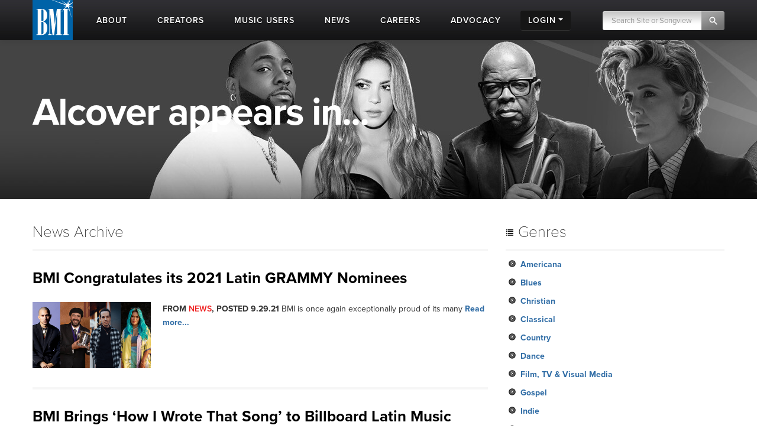

--- FILE ---
content_type: text/html; charset=UTF-8
request_url: https://www.bmi.com/photos/json_cardinal?category=20163
body_size: 1292
content:


{
  "photos": [
  ],
  "category_requested": ""
}



--- FILE ---
content_type: text/css
request_url: https://www.bmi.com/frontend/css/custom.css?v=2026-02-03T12:11:19-05:00
body_size: 51706
content:


/* BEGIN custom.css */

/* Font : Century Gothic */
@font-face {
    font-family: 'centurygothic';
    src: url('/frontend/css/fonts/centurygothic.eot');
    src: url('/frontend/css/fonts/centurygothic.eot?#iefix') format('embedded-opentype'),
         url('/frontend/css/fonts/centurygothic.woff') format('woff'),
         url('/frontend/css/fonts/centurygothic.ttf') format('truetype'),
         url('/frontend/css/fonts/centurygothic.svg#palatinoitalic') format('svg');
    font-weight: normal;
    font-style: normal;

}
/* Font : Alpaca Scarlett Demo */
@font-face {
    font-family: 'alpaca_scarlett_demoregular';
    src: url('/frontend/css/fonts/Alpaca Scarlett Demo-webfont.eot');
    src: url('/frontend/css/fonts/Alpaca Scarlett Demo-webfont.eot?#iefix') format('embedded-opentype'),
         url('/frontend/css/fonts/Alpaca Scarlett Demo-webfont.woff2') format('woff2'),
         url('/frontend/css/fonts/Alpaca Scarlett Demo-webfont.woff') format('woff'),
         url('/frontend/css/fonts/Alpaca Scarlett Demo-webfont.ttf') format('truetype'),
         url('/frontend/css/fonts/Alpaca Scarlett Demo-webfont.svg#alpaca_scarlett_demoregular') format('svg');
    font-weight: normal;
    font-style: normal;

}


/* GMR */

.pointy:hover {
  cursor: pointer;
}


@media print {
  #gmr .collapse {
    height: auto !important;
    }
}

/* NEW FAQ */
#generic.genreheader.new-faq {
	background: url(/frontend/images/faq-bg.jpg) no-repeat;
	background-size: cover;
	margin-top: 65px;
	padding-bottom: 7px;
	border-bottom: 7px solid #ff0000;
	margin-bottom: 0;

	filter: progid:DXImageTransform.Microsoft.AlphaImageLoader(src='/frontend/images/faq-bg.jpg', sizingMethod='scale');
	-ms-filter: "progid:DXImageTransform.Microsoft.AlphaImageLoader(src='/frontend/images/faq-bg.jpg', sizingMethod='scale')";
}

#generic.genreheader.new-faq h2.pageheaderbus {
	color: #fff;
	letter-spacing: 1px;
	font-size: 49px;
	margin-top: 8px;
}

#nbf-search {
	border-bottom: 1px solid #eeeeee;
	padding: 40px 0 24px;
}

.visible-faq-mobile {
	display: none;
}

#nbf-search .keyword {
	background: url(/frontend/images/nbf-search-bg.jpg) repeat-x;
	font-family: "proxima-nova",sans-serif;
	font-size: 24px;
	color: #9a9a9a;
	font-weight: 100;
	float: left;
	border-top-right-radius: 0;
	border-bottom-right-radius: 0;
	border-bottom-left-radius: 4px;
	border-top-left-radius: 4px;
	padding: 0 22px;
	border-right: 0;
	border-top: 0;
	border-bottom: 1px solid #dddddd;
	border-left: 1px solid #dddddd;
	width: 90%;
	height: 62px;
	-webkit-box-sizing: border-box;
	-moz-box-sizing: border-box;
	box-sizing: border-box;
}

#nbf-search .keyword:focus {
	font-size: 24px !important;
	line-height: 40px !important;
}

#nbf-search p {
  margin-bottom: 0;
  font-size: 15px;
  line-height: 20px;
  color: #6f6f70;
}

#nbf-search p.nbf-support {
  color: #000 !important;
  text-transform: uppercase;
  font-size: 18px !important;
  position: relative;
  margin-bottom: 5px;
}

#nbf-search .search-page-box {
	margin-top: 0;
	margin-bottom: 0;
}

#nbf-categories {
	margin-top: 48px;
}

#nbf-categories .nfb-category > div {
	background: url(/frontend/images/faq-block-bg.jpg) center bottom repeat-x;
	border: 1px solid #d0d0d0;
	padding: 27px 25px 0 25px;
	box-sizing: border-box;
	height: 310px;
	margin-bottom: 30px;
}

#nbf-categories .nfb-category > div h2,
#nbf-categories .nfb-category > div a {
	color: #ff0000;
	-moz-transition: all 0.2s ease-out 0s;
	-webkit-transition: all 0.2s ease-out;
	transition: all 0.2s ease-out;
}

#nbf-categories .nfb-category > div h2:hover,
#nbf-categories .nfb-category > div a:hover {
	color: #BD332F;
}

#nbf-categories .nfb-category > div h2 {
	font-size: 38px;
	font-weight: 300;
	-webkit-font-smoothing: antialiased;
	margin-top: 0;
	line-height: 38px;
}

#nbf-categories .nfb-category > div ul {
  margin: 0;
  padding: 0;
  list-style-type: none;
}

#nbf-categories .nfb-category > div ul li {
  margin-bottom: 10px;
  padding-left: 15px;
  position: relative;
}

#nbf-categories .nfb-category > div ul li:before {
  content: "\f0da";
  font-family: fontawesome;
  position: absolute;
  left: 0;
}

#nbf-categories .nfb-category > div ul li a {
	color: #000000;
}

#nbf-categories .nfb-category > div ul li a:hover {
	color: #000000;
	text-decoration: underline;
}

.new-faq-container {
	margin-top: 85px;
}

.nbf-cat-wrapper {
	margin-top: 70px;
}

.nbf-cat-title {
	color: #000;
	font-weight: 300;
	margin-bottom: 30px;
}

.nbf-cat-title a {
	font-weight: 700;
	display: block;
	font-size: 14px;
	letter-spacing: 0;
	color: #346CA1;
	line-height: 14px;
	margin-bottom: 15px;
}

#maincontent.nbf-cat-wrapper #faqs h2 {
  border: 0 !important;
  margin: 0 !important;
  padding: 9px 0 14px;
}

#maincontent.nbf-cat-wrapper #faqs h2 a {
  font-size: 22px !important;
  position: relative;
}

#maincontent.nbf-cat-wrapper .answer p {
  font-size: 15px;
  line-height: 26px;
  color: #6f6f70;
  margin-bottom: 20px;
  font-weight: 100;
}

#maincontent.nbf-cat-wrapper .answer li {
	font-size: 15px;
	color: #6f6f70;
	font-weight: 100;
	line-height: 26px;
}

#maincontent.nbf-cat-wrapper .answer a .fa-link {
	color: #4f6c87;
}

#maincontent.nbf-cat-wrapper #faqs h2 a span {
  right: -45px;
  position: absolute;
  width: 30px;
  height: 30px;
  color: #cccccc;
  margin-top: 1px;
  font-size: 22px;
}

#maincontent.nbf-cat-wrapper #faqs h2 a span i {
	-moz-transition: all 0.2s ease-out 0s;
	-webkit-transition: all 0.2s ease-out;
	transition: all 0.2s ease-out;
}

#maincontent.nbf-cat-wrapper #faqs h2 a span.active i {
	-webkit-transform: rotate(90deg);
	-moz-transform: rotate(90deg);
	transform: rotate(90deg);
}

.nbf-cat-wrapper .span3 .widget {
	max-width: 196px;
	margin-right: 0;
	margin-left: auto;
}

.nbf-cat-wrapper .span3 .widget.plain-widget {
	border: 0;
	padding: 0;
}

.nbf-cat-wrapper .span3 .widget.plain-widget h3 {
	margin: 6px 0 6px;
	padding: 0;
	border: 0;
}

.nbf-cat-wrapper .span3 .widget.plain-widget h3 a {
	font-size: 18px;
	text-transform: uppercase;
	font-weight: 700;
}

.nbf-cat-wrapper .span3 .widget.plain-widget > div > a {
	display: block;
	background: none;
	font-size: 17px;
	color: #070707;
	font-weight: 300;
	opacity: 1;
	border-bottom: 1px solid #eeeeee;
	padding: 15px;
	margin: 0;
	position: relative;
}

.nbf-cat-wrapper .span3 .widget.plain-widget > div > a:last-child {
	border: 0;
}

.nbf-cat-wrapper .span3 .widget.plain-widget > div > a:hover,
.nbf-cat-wrapper .span3 .widget.plain-widget > div > a.active {
	color: #ff0000;
}

.nbf-cat-wrapper .span3 .widget.plain-widget > div > a:before {
	content: "\f0da";
	font-family: fontawesome;
	position: absolute;
	left: 0;
	color: #969696;
	font-size: 16px;
}

.nbf-cat-wrapper .span3 .widget.support-widget {
	padding: 20px 25px;
	max-width: 146px;
	background: url(/frontend/images/faq-block-bg.jpg) center bottom repeat-x;
	border: 1px solid #d0d0d0;
	background-size: contain;
}

.nbf-cat-wrapper .span3 .widget.support-widget h3 {
	margin: 0 !important;
	padding: 0 !important;
	font-size: 18px;
	text-transform: uppercase;
}

.nbf-cat-wrapper .span3 .widget.support-widget p {
	margin: 5px 0 0;
	font-size: 15px;
	line-height: 22px;
	color: #6f6f70;
}

/* NEW CLASSICAL MUSIC */
.ps-container{overflow:hidden !important}.ps-container.ps-active-x>.ps-scrollbar-x-rail,.ps-container.ps-active-y>.ps-scrollbar-y-rail{display:block}.ps-container.ps-in-scrolling{pointer-events:none}.ps-container.ps-in-scrolling.ps-x>.ps-scrollbar-x-rail{background-color:#eee;opacity:0.9;-ms-filter:"progid:DXImageTransform.Microsoft.Alpha(Opacity=90)";filter:alpha(opacity=90)}.ps-container.ps-in-scrolling.ps-x>.ps-scrollbar-x-rail>.ps-scrollbar-x{background-color:#999}.ps-container.ps-in-scrolling.ps-y>.ps-scrollbar-y-rail{background-color:#eee;opacity:0.9;-ms-filter:"progid:DXImageTransform.Microsoft.Alpha(Opacity=90)";filter:alpha(opacity=90)}.ps-container.ps-in-scrolling.ps-y>.ps-scrollbar-y-rail>.ps-scrollbar-y{background-color:#999}.ps-container>.ps-scrollbar-x-rail{display:none;position:absolute;-webkit-border-radius:4px;-moz-border-radius:4px;-ms-border-radius:4px;border-radius:4px;opacity:0;-ms-filter:"progid:DXImageTransform.Microsoft.Alpha(Opacity=0)";filter:alpha(opacity=0);-webkit-transition:background-color .2s linear,opacity .2s linear;-moz-transition:background-color .2s linear,opacity .2s linear;-o-transition:background-color .2s linear,opacity .2s linear;transition:background-color .2s linear,opacity .2s linear;bottom:3px;height:8px}.ps-container>.ps-scrollbar-x-rail>.ps-scrollbar-x{position:absolute;background-color:#aaa;-webkit-border-radius:4px;-moz-border-radius:4px;-ms-border-radius:4px;border-radius:4px;-webkit-transition:background-color .2s linear;-moz-transition:background-color .2s linear;-o-transition:background-color .2s linear;transition:background-color .2s linear;bottom:0;height:8px}.ps-container>.ps-scrollbar-y-rail{display:none;position:absolute;-webkit-border-radius:4px;-moz-border-radius:4px;-ms-border-radius:4px;border-radius:4px;opacity:0;-ms-filter:"progid:DXImageTransform.Microsoft.Alpha(Opacity=0)";filter:alpha(opacity=0);-webkit-transition:background-color .2s linear,opacity .2s linear;-moz-transition:background-color .2s linear,opacity .2s linear;-o-transition:background-color .2s linear,opacity .2s linear;transition:background-color .2s linear,opacity .2s linear;right:3px;width:8px}.ps-container>.ps-scrollbar-y-rail>.ps-scrollbar-y{position:absolute;background-color:#aaa;-webkit-border-radius:4px;-moz-border-radius:4px;-ms-border-radius:4px;border-radius:4px;-webkit-transition:background-color .2s linear;-moz-transition:background-color .2s linear;-o-transition:background-color .2s linear;transition:background-color .2s linear;right:0;width:8px}.ps-container:hover.ps-in-scrolling{pointer-events:none}.ps-container:hover.ps-in-scrolling.ps-x>.ps-scrollbar-x-rail{background-color:#eee;opacity:0.9;-ms-filter:"progid:DXImageTransform.Microsoft.Alpha(Opacity=90)";filter:alpha(opacity=90)}.ps-container:hover.ps-in-scrolling.ps-x>.ps-scrollbar-x-rail>.ps-scrollbar-x{background-color:#999}.ps-container:hover.ps-in-scrolling.ps-y>.ps-scrollbar-y-rail{background-color:#eee;opacity:0.9;-ms-filter:"progid:DXImageTransform.Microsoft.Alpha(Opacity=90)";filter:alpha(opacity=90)}.ps-container:hover.ps-in-scrolling.ps-y>.ps-scrollbar-y-rail>.ps-scrollbar-y{background-color:#999}.ps-container:hover>.ps-scrollbar-x-rail,.ps-container:hover>.ps-scrollbar-y-rail{opacity:0.6;-ms-filter:"progid:DXImageTransform.Microsoft.Alpha(Opacity=60)";filter:alpha(opacity=60)}.ps-container:hover>.ps-scrollbar-x-rail:hover{background-color:#eee;opacity:0.9;-ms-filter:"progid:DXImageTransform.Microsoft.Alpha(Opacity=90)";filter:alpha(opacity=90)}.ps-container:hover>.ps-scrollbar-x-rail:hover>.ps-scrollbar-x{background-color:#999}.ps-container:hover>.ps-scrollbar-y-rail:hover{background-color:#eee;opacity:0.9;-ms-filter:"progid:DXImageTransform.Microsoft.Alpha(Opacity=90)";filter:alpha(opacity=90)}.ps-container:hover>.ps-scrollbar-y-rail:hover>.ps-scrollbar-y{background-color:#999}

#new-classical-music {
	background: url(/images/genres/classical/classicalmusic-background.jpg) top center no-repeat;
	background-attachment: initial;
	margin-top: 65px;
	background-size: cover;

	filter: progid:DXImageTransform.Microsoft.AlphaImageLoader(src='/images/genres/classical/classicalmusic-background.jpg',sizingMethod='scale');

	-ms-filter: "progid:DXImageTransform.Microsoft.AlphaImageLoader(src='/images/genres/classical/classicalmusic-background.jpg',sizingMethod='scale')";
}

#new-classical-music.fixed-bg {
	background: url(/images/genres/classical/fixed-bg2.jpg) top center no-repeat;
	background-attachment: fixed !important;
	background-size: cover;

	filter: progid:DXImageTransform.Microsoft.AlphaImageLoader(src='/images/genres/classical/classicalmusic-background.jpg',sizingMethod='scale');

	-ms-filter: "progid:DXImageTransform.Microsoft.AlphaImageLoader(src='/images/genres/classical/classicalmusic-background.jpg',sizingMethod='scale')";
}

#new-classical-music h2 {
	font-family: "alpaca_scarlett_demoregular";
	text-transform: uppercase;
	text-align: center;
	text-transform: uppercase;
	-webkit-font-smoothing: antialiased;
	letter-spacing: 3px;
}

.ncm-hero {
	text-align: center;
	min-height: 386px;
	-moz-box-sizing: border-box;
	-webkit-box-sizing: border-box;
	box-sizing: border-box;
	position: relative;
}

.ncm-hero > img.ncm-title {
	margin-top: 150px;
}

.ncm-hero .ncm-scroll {
	font-family: "proxima-nova",sans-serif;
	font-size: 11px;
	font-weight: 300;
	text-transform: uppercase;
	color: #fff;
	letter-spacing: 1px;
	position: absolute;
	bottom: 56px;
	left: 50%;
	margin-left: -77px;
}

.ncm-hero .ncm-scroll span {
	-moz-opacity: 0.30;
	filter: alpha(opacity=30);
	opacity: 0.3;
	-moz-transition: all 0.2s ease-out 0s;
	-webkit-transition: all 0.2s ease-out;
	transition: all 0.2s ease-out;
}

.ncm-hero .ncm-scroll:hover span {
	-moz-opacity: 0.70;
	filter: alpha(opacity=70);
	opacity: 7;
}

/* Safari Hacks....unfortunately */
_::-webkit-full-page-media, _:future, :root .ncm-hero .ncm-scroll {
	font-weight: 600;
}


.ncm-hero .ncm-scroll:after {
	content: " ";
	display: block;
	width: 21px;
	height: 13px;
	background: url(/images/genres/classical/scroll-arrow.png) no-repeat;
	position: absolute;
	left: 50%;
	margin-left: -11px;
	bottom: -30px;
}

.ncm-hero .ncm-hero-learn {
	position: absolute;
	right: 0;
	bottom: 43px;
	-moz-transition: all 0.2s ease-out 0s;
	-webkit-transition: all 0.2s ease-out;
	transition: all 0.2s ease-out;
}

.ncm-hero .ncm-hero-learn:hover {
	-moz-opacity: 0.90;
	filter: alpha(opacity=90);
	opacity: 0.9;
}

.ncm-getpaid-wrapper {
  background: #ecac4a;
  padding-bottom: 77px;
}

.ncm-getpaid-wrapper h2 {
	font-size: 30px;
	margin: 59px 0 54px;
}

.ncm-getpaid-wrapper .gpw-card {
	background: #fefefe url(/images/genres/classical/card-bg.jpg) repeat-x;
	padding: 25px;
	border-bottom: 7px solid #262749;
	-webkit-box-shadow: 0px 1px 2px rgba(0,0,0,0.3);
	-moz-box-shadow: 0px 1px 2px rgba(0,0,0,0.3);
	box-shadow: 0px 1px 2px rgba(0,0,0,0.3);
}

.ncm-getpaid-wrapper .gpw-card:after {
  content: " ";
  clear: both;
  display: block;
}

.ncm-getpaid-wrapper .gpw-card img {
  float: left;
  margin-right: 23px
}

.ncm-getpaid-wrapper .gpw-card h6 {
  text-transform: uppercase;
  font-weight: bold;
  color: #333333;
  letter-spacing: 1px;
  margin-top: 6px;
  margin-bottom: 6px;
  font-size: 13px;
  line-height: 13px;
}

.ncm-getpaid-wrapper .gpw-card h4 {
  font-size: 24px;
  line-height: 28px;
  margin-top: 0;
}

#faq_jump
{
  font-family: "proxima-nova",sans-serif;
  font-size: 11px;
  font-weight: 300;
  text-transform: uppercase;
  color: #fff;
  letter-spacing: 1px;
  margin-top: 30px;
}
#faq_jump:after
{
  content: " ";
  display: block;
  width: 21px;
  height: 13px;
  background: url(/images/genres/classical/scroll-arrow.png) no-repeat;
  position: relative;
  left: 50%;
  margin-left: -11px;
  bottom: -30px;
}

.btn.btn-cards {
  border: 0;
  background: #262749;
  box-shadow: none;
  color: #fff;
  text-shadow: none;
  font-size: 15px;
  padding: 14px 22px;
  border-radius: 5px;
  margin-top: 8px;
  -webkit-font-smoothing: antialiased;
	-moz-transition: all 0.2s ease-out 0s;
	-webkit-transition: all 0.2s ease-out;
	transition: all 0.2s ease-out;
}

.btn.btn-cards:hover {
	background: #1c1c36;
}

.ncm-getpaid-wrapper .gpw-card-music {
  padding-top: 18px;
}

.ncm-getpaid-wrapper .gpw-card-music h4 {
	margin-bottom: 0;
}

.ncm-getpaid-wrapper .gpw-card-music .btn.btn-cards {
	margin-top: 5px;
	padding: 14px 27px;
}

.ncm-getpaid-wrapper .gpw-card-music img {
	position: relative;
	top: 6px;
}

.ncm-payment {
  background: #fff;
  padding-bottom: 50px;
}

.ncm-payment h2 {
  font-size: 30px;
  padding: 60px 0 55px;
  margin: 0;
}

.ncm-payment h5 {
	font-size: 20px;
	line-height: 20px;
	color: #1c1c1c;
	padding-bottom: 23px;
	border-bottom: 1px solid #de9d48;
	-webkit-font-smoothing: antialiased;
	font-weight: 600;
	margin-bottom: 28px;
}

.ncm-payment h5 small {
  color: #a3a3a3;
  font-size: 15px;
  font-weight: 600;
}

.ncm-payment p {
	font-size: 16px;
	line-height: 23px;
	font-weight: 300;
	color: #262947;
}

.ncm-tweet {
	padding-bottom: 100px;
}

.ncm-tweet h2 {
	color: #fff;
	font-size: 41px;
	margin: 110px 0 70px;
}

.ncm-tweet .tweet-card {
	background: #fff;
	-webkit-box-shadow: 0 1px 4px rgba(0,0,0,0.3);
	-moz-box-shadow: 0 1px 4px rgba(0,0,0,0.3);
	box-shadow: 0 1px 4px rgba(0,0,0,0.3);
	padding: 30px;
	margin-bottom: 35px;
}

.ncm-tweet .tweet-card p.meta {
	text-transform: uppercase;
	color: #b1b1b1;
	font-size: 13px;
	margin-bottom: 4px;
}

.ncm-tweet .tweet-card p.meta strong {
	color: #535273;
}

.ncm-tweet .tweet-card p.tweet {
	font-size: 22px;
	line-height: 27px;
	color: #000000;
	font-weight: 700;
	-webkit-font-smoothing: antialiased;
	margin-bottom: 0;
}

.ncm-tweet .tweet-card p.tweet a {
	color: #d19035;
	-moz-transition: all 0.2s ease-out 0s;
	-webkit-transition: all 0.2s ease-out;
	transition: all 0.2s ease-out;
}

.ncm-tweet .tweet-card p.tweet a:hover {
	color: #bb8130;
}

.ncm-team {
	background: #fff;
	padding-bottom: 77px;
}

.ncm-team h2 {
	font-size: 30px;
	margin: 65px 0 25px;
}

.ncm-team p {
	font-size: 18px;
	color: #1c1c1c;
	text-align: center;
	line-height: 28px;
	font-weight: 300;
	max-width: 695px;
  margin-left: auto;
  margin-right: auto;
  margin-bottom: 30px;
}

.ncm-team p a {
	color: #ab2527;
	font-weight: 300;
}

.ncm-team p a:hover {
	color: #911e1f;
}

.ncm-team .songwriter {
	display: inline-block;
	vertical-align: top;
	width: 150px;
	margin-right: 16px;
	text-align: center;
	font-weight: bold;
	font-size: 13px;
	color: #000;
	text-transform: uppercase;
}

.ncm-team .songwriter:last-child {
	margin-right: 0;
}

.ncm-team .songwriter .profile-image {
	display: block;
	position: relative;
	margin-bottom: 10px;
	outline: none !important;
}

.ncm-team .songwriter .profile-image span {
	background: rgba(0,0,0,0.6);
	width: 140px;
	height: 140px;
	border-radius: 500px;
	position: absolute;
	top: 2px;
	left: 5px;
	color: #fc844b;
	-webkit-font-smoothing: antialiased;
	opacity: 0;
	-moz-transition: all 0.2s ease-out 0s;
	-webkit-transition: all 0.2s ease-out;
	transition: all 0.2s ease-out;
}

.ncm-team .songwriter .profile-image:hover span {
	opacity: 1;
}

.ncm-team .songwriter .profile-image span i {
	display: block;
	width: 22px;
	height: 24px;
	margin: 45px auto 5px;
	background: url('/images/cardinal_app/hithouse_plus.png');
}

.ncm-widgets {
  background: #ecac4a;
  color: #262947;
  padding: 68px 0 60px;
}

.ncm-widgets h2 {
	color: #fff;
	text-align: center;
	font-size: 22px;
	width: 230px;
	margin: 0 auto 23px;
	border-bottom: 2px solid rgba(222, 157, 72, 0.4);
	letter-spacing: 2px !important;
	padding-bottom: 15px;
}

.ncm-widgets h2 ~ div {
	width: 310px;
	margin: 0 auto;
}

.ncm-widgets h2 ~ div iframe {
	border: 0;
}

.ncm-widgets ul.ncm-prize {
	margin: 0;
	padding: 0;
	text-align: left;
	list-style-type: none;
}

.ncm-widgets ul.ncm-prize li {
	font-weight: 600;
	font-size: 16px;
	line-height: 23px;
	margin-bottom: 13px;
}

.ncm-widgets ul.ncm-prize li:after {
	content: " ";
	clear: both;
	display: block;
}

.ncm-widgets ul.ncm-prize li img {
	margin-right: 14px;
	vertical-align: middle;
	float: left;
}

.ncm-widgets ul.ncm-prize li a {
	color: #262947;
}

.ncm-widgets ul.ncm-prize li a:hover {
	color: #1c1c36;
}


.ncm-widgets ul.ncm-prize li:nth-child(1) span, .ncm-widgets ul.ncm-prize li:nth-child(3) span {
  position: relative;
  top: 10px;
}

.ncm-widgets ul.ncm-prize li:nth-child(2) span, .ncm-widgets ul.ncm-prize li:nth-child(4) span {
  position: relative;
  top: 22px;
}

.ncm-bloglist {
	background: #e19f39;
	border: 1px solid #d79c43;
	padding: 13px 0 0 25px;
	-webkit-box-sizing: border-box;
	-moz-box-sizing: border-box;
	box-sizing: border-box;
	max-height: 380px;
	overflow: hidden;
	position: relative;
}

.ncm-bloglist ul {
	list-style-type: none;
	margin: 0;
}

.ncm-bloglist ul li {
	max-width: 225px;
	margin-bottom: 12px;
}

.ncm-bloglist ul li a {
	color: #262947;
	font-size: 16px;
	line-height: 22px;
	font-weight: 700;
	-webkit-font-smoothing: antialiased;
	-moz-transition: all 0.2s ease-out 0s;
	-webkit-transition: all 0.2s ease-out;
	transition: all 0.2s ease-out;
}

.ncm-bloglist ul li a:hover {
	color: #1c1c36;
}

.ncm-bloglist .ps-scrollbar-x-rail {
	display: none !important;
}

.ncm-bloglist.ps-container>.ps-scrollbar-y-rail>.ps-scrollbar-y {
	background: #e4aa4f !important;
	border: 1px solid #d79c43;
	opacity: 1 !important;
}

.ncm-bloglist.ps-container:hover>.ps-scrollbar-y-rail {
	background: #e19f39 !important;
	opacity: 1 !important;
	margin-top: 13px;
}

.ncm-news {
	background: #f1f1f1;
}

.ncm-news h2 {
	font-size: 36px;
	margin-top: 75px;
	margin-bottom: 57px;
}

.ncm-news .btn.btn-more {
  background: #ecac4a;
  color: #fff;
  border: 0;
  box-shadow: none;
  text-shadow: none;
  font-size: 15px;
  -webkit-font-smoothing: antialiased;
  padding: 14px 44px;
  border-radius: 4px;
  margin: 30px auto 88px;
  display: block;
  max-width: 162px;
  box-sizing: border-box;
	-moz-transition: all 0.2s ease-out 0s;
	-webkit-transition: all 0.2s ease-out;
	transition: all 0.2s ease-out;
}

.ncm-news .btn.btn-more:hover {
	background: #ce9641;
}

.nmc-faq h2.question {
  font-family: "proxima-nova" !important;
  letter-spacing: 0 !important;
  text-align: left !important;
}

.nmc-faq .tab {
	font-size: 24px;
}

.nmc-faq .tab a {
	display: inline-block;
	width: 50%;
	vertical-align: top;
	text-align: center;
	padding-top: 15px;
	padding-bottom: 15px;
	font-weight: 600;
	-webkit-font-smoothing: antialiased;
	color: #1c1c1c;
	-moz-transition: all 0.2s ease-out 0s;
	-webkit-transition: all 0.2s ease-out;
	transition: all 0.2s ease-out;
	float: left;
	border-bottom: 1px solid #fff;
}

.nmc-faq .tab a.active,
.nmc-faq .tab a:hover {
	color: #fff;
	background: #ecac4a;
}

.ncm-last {
	background: #efefef;
	border-top: 1px solid #dadada;
}

.ncm-last h4 {
  margin-top: 45px;
  font-weight: 700;
  font-size: 20px;
  -webkit-font-smoothing: antialiased;
  margin-bottom: 18px;
}

.ncm-last p {
  color: #6f6f70;
  font-size: 15px;
  font-weight: 300;
  margin-bottom: 35px;
}

.ncm-last p a {
	font-weight: 300;
	color: #ab2527;
}

.ncm-last p a:hover {
	color: #911e1f;
}

.ncm-composer {
	overflow: hidden;
}

.modal-hit-house.modal-ncm {
	width: 915px;
	min-height: 0;
}

.modal-hit-house.modal-ncm .placeholder {
  float: left;
  margin-right: 30px;
}

.modal-hit-house.modal-ncm  .modal-body h3 small {
  display: block;
  margin-top: 10px;
}

.modal-hit-house.modal-ncm .modal-body p a {
  font-weight: 500;
  color: #fff;
  border-bottom: 1px solid rgba(255,255,255,0.4);
}

.modal-hit-house.modal-ncm .modal-body h3 {
	margin-bottom: 10px;
}


/* BMI VIDEO */
.subscribe-bmi-button {
	vertical-align: middle;
	margin-top: 55px;
	text-align: right;
}

.subscribe-bmi-button > div,
.subscribe-bmi-button-block > div {
	vertical-align: middle !important;
	margin-left: 5px !important;
}

.subscribe-bmi-button-block {
	background: #f4f4f4;
	padding: 5px 10px;
	vertical-align: middle;
	border-radius: 4px;
}

.view-on-youtube {
	color: #dfdfdf !important;
	background: #5b5b5b !important;
	opacity:1 !important;
}

.view-on-youtube-dark {
	color: #ddd !important;
	background: #5c5c5c !important;
	opacity:1 !important;
}

.videoheading .share_this {
	width: 100%;
}

/* BMI LIVE */
#bmilive {
	min-height: 490px;
	background: url('/frontend/images/bmi_live_banner.jpg') center top no-repeat;
	background-size: cover;
	color: #fff;
	margin-top: 68px;
}

#bmilive h1.modheaddark {
	font-size: 60px;
	line-height: 64px;
	text-align: center;
	max-width: 840px;
	letter-spacing: 0;
	margin: 128px auto 0;
}

#bmilive a.btn-block {
	background: #ef111d;
	font-size: 20px;
	line-height: 28px;
	max-width: 340px;
	padding: 17px 19px 15px;
	margin: 40px auto 0;
	-moz-transition: all 0.2s ease-out 0s;
	-webkit-transition: all 0.2s ease-out;
	transition: all 0.2s ease-out;
	border-radius: 5px;
	text-shadow: none;
}

#bmilive a.btn-block:hover {
	background: #bd362f;
}

#bmilive > .container .contact-link {
	font-size: 18px;
	color: #fff;
	margin-top: 14px;
	display: block;
	font-weight: 600;
}

#bmilive > .container .contact-link:after {
	content: " ";
	display: block;
	border-bottom: 1px solid #6b6f74;
	width: 85px;
	margin: 0 auto;
	position: relative;
	top: -7px;
}

#bmilive-steps {
	height: 142px;
	background: #f5f5f5;
	border-bottom: 1px solid #ececec;
}

#bmilive-steps hr {
	border-top: 0;
	border-left: 0;
	border-right: 0;
	border-bottom: 10px solid #e3e3e3;
	margin: 0;
	box-shadow: 0 2px 1px rgba(0,0,0,0.11);
}

#bmilive-steps ul {
	margin: -58px 0 0 11px;
	padding: 0;
	width: 107%;
}

#bmilive-steps ul li {
	display: inline-block;
	width: 250px;
	float: left;
}

#bmilive-steps ul li:nth-child(2) {
	width: 270px;
}

#bmilive-steps ul li.last {
	width: 110px !important;
}

#bmilive-steps ul li:last-child {
	width: 200px;
}

#bmilive-steps ul li p {
	font-size: 24px;
	color: #000;
	text-align: center;
	max-width: 104px
}

#bmilive-steps ul li small {
	display: block;
	font-size: 14px;
	font-weight: bold;
	text-transform: uppercase;
	letter-spacing: 1px;
	margin-top: 12px;
	line-height: 14px;
	position: relative;
	top: 6px;
}

#bmilive-quote {
	padding: 75px 0 74px;
	opacity: 0;
	min-height: 345px;
	box-sizing: border-box;
}

#bmilive-quote .span3 img {
	margin-top: 5px;
}

#bmilive-quote blockquote {
	background: #f9f9f9;
	margin: 0;
	border: 1px solid #d0d0d0;
	border-radius: 5px;
	box-shadow: 1px 2px 3px rgba(0,0,0,0.11);
	padding: 33px 40px;
	max-width: 928px;
	-moz-box-sizing: border-box;
	-webkit-box-sizing: border-box;
	box-sizing: border-box;
	margin: 0 0 0 auto;
	position: relative;
}

#bmilive-quote blockquote .arrow {
	display: block;
	width: 44px;
	height: 40px;
	background: url('/frontend/images/bmi_live_arrow.png') no-repeat;
	position: absolute;
	left: -37px;
	top: 50%;
	margin-top: -20px;
}

#bmilive-quote blockquote p {
	font-size: 24px;
	line-height: 30px;
	color: #000000;
	margin-bottom: 5px;
}

#bmilive-quote blockquote p strong {
	font-size: 20px;
}

#bmilive-content {
	padding: 60px 0;
	background: url('/frontend/images/bmi_live_background.jpg') center top no-repeat;
	background-size: cover;
}

#bmilive-content p {
	font-size: 16px;
	line-height: 22px;
	color: #000;
	font-weight: 300;
	margin-bottom: 20px;
}

#bmilive-content .btn-primary {
	font-size: 14px;
	text-shadow: none;
	padding: 12px 69px;
	margin-top: 10px;
}

#bmilive-content .schedule {
	background: #fff;
	position: relative;
	border-radius: 3px;
	overflow: hidden;
}

#bmilive-content .schedule-inner {
	background: #fff;
	position: relative;
	z-index: 2;
	margin: 1px;
	border-radius: 3px;
	padding: 30px;
}

#bmilive-content .schedule:before,
#bmilive-content .schedule:after {
	content: "";
	position: absolute;
	background-image: -webkit-gradient(linear, 0 0, 0 100%, from(#eaeaea), to(transparent));
	background-image: -webkit-linear-gradient(#eaeaea, transparent);
	background-image: -moz-linear-gradient(#eaeaea, transparent);
	background-image: -o-linear-gradient(#eaeaea, transparent);
	background-image: linear-gradient(#eaeaea, transparent);
	top: -3px;
	bottom: -3px;
	width: 100%;
	border-radius: 3px;
}

#bmilive-content .schedule-inner h3 {
	margin-top: 0;
	font-size: 22px;
	font-weight: bold;
	margin-bottom: 20px;
}

#bmilive-content .schedule-inner ul {
	list-style-type: none;
}

#bmilive-content .schedule-inner ul ul {
	margin-top: 14px;
}

#bmilive-content .schedule-inner ul ul ul {
	margin-top: 10px;
}

#bmilive-content .schedule-inner ul.year {
	margin-left: 0;
}

#bmilive-content .schedule-inner ul.year > li {
	font-weight: 300;
	font-size: 30px;
	color: #989898;
	-webkit-font-smoothing: antialiased;
}

#bmilive-content .schedule-inner ul.year > li li {
	font-size: 17px;
	margin-bottom: 10px;
	color: #393939;
	font-weight: 500;
}

#bmilive-testimonials {
	background: url("/frontend/images/calbg.jpg") center top no-repeat #000;
	background-position: center center;
	background-repeat: no-repeat;
	-webkit-background-size: cover;
	-moz-background-size: cover;
	background-size: cover;
	color: #fff;
	padding-top: 0px;
	padding-bottom: 0px;
	min-height: 300px;
	background-position: 0 -120px !important;
	text-align: center;
	position: relative;
}

#bmilive-testimonials .flex-direction-nav .flex-next {
	background: url(/frontend/images/bmi_live_next.png);
	width: 48px;
	height: 48px;
	right: -80px;
}

#bmilive-testimonials .flex-direction-nav .flex-prev {
	background: url(/frontend/images/bmi_live_prev.png);
	width: 48px;
	height: 48px;
}

#bmilive-testimonials .flex-direction-nav .flex-prev,
#bmilive-testimonials .flex-direction-nav .flex-next {
	opacity: 0.8;
	-moz-transition: all 0.2s ease-out 0s;
	-webkit-transition: all 0.2s ease-out;
	transition: all 0.2s ease-out;
}

#bmilive-testimonials .flex-direction-nav .flex-prev:hover,
#bmilive-testimonials .flex-direction-nav .flex-next:hover {
	opacity: 1;
}

#bmilive-testimonials .flexslider {
	margin-bottom: 0;
}

#bmilive-testimonials .flex-direction-nav {
	z-index: 2;
	position: relative;
	top: 150px;
}

#bmilive-testimonials h4 {
	color: #fff;
	text-transform: uppercase;
	font-weight: bold;
	font-size: 16px;
	letter-spacing: 0;
	margin-top: 40px;
	-webkit-font-smoothing: antialiased;
	margin-bottom: 20px;
}

#bmilive-testimonials .testimonials-text {
	font-size: 24px;
	line-height: 28px;
	font-weight: 300;
	display: block;
	max-width: 820px;
	margin: 0 auto 20px;
	color: #FFF;
}

#bmilive-testimonials .testimonials-image {
	display: block;
	text-align: center;
}

#bmilive-testimonials .writer {
	font-weight: bold;
	font-size: 16px;
	margin-top: 15px;
	display: block;
}


/* BMI HIT HOUSE */
#hithouse {
	min-height: 702px;
	background: url('/images/cardinal_app/hithouse_banner.jpg') center top no-repeat;
	background-size: cover;
	color: #fff;
	margin-top: 68px;
}

#hithouse .heading {
	margin-top: 61px;
	text-align: center;
}

#hithouse .heading img {
	display: block;
	margin-left: auto;
	margin-right: auto;
}

#hithouse .heading img.top-title {
	margin-bottom: 18px;
}

#hithouse .heading img.bottom-title {
	margin-bottom: 17px;
}

#hithouse .heading p {
	font-family: 'centurygothic';
	text-transform: uppercase;
	color: #fc844b;
	letter-spacing: 1px;
}

#hithouse .video-player-wrapper {
	margin-top: 43px;
}

#hithouse .video-player-wrapper > div {
	display: inline-block;
	vertical-align: top;
	background: #000000;
	height: 437px;
}

#hithouse .video-player-wrapper > div.left-wrapper {
	width: 770px;
}

#hithouse .video-player-wrapper > div.left-wrapper #video-holder {
	box-shadow: 0 2px 9px rgba(0,0,0,0.35);
	height: 100%;
}

#hithouse .video-player-wrapper > div.right-wrapper {
	width: 398px;
	position: relative;
	overflow: hidden;
}

#hithouse .video-player-wrapper > div.right-wrapper > div {
	height: 400px;
	overflow: hidden;
}

#hithouse .video-player-wrapper > div.right-wrapper:after {
	content: " ";
	width: 100%;
	height: 121px;
	position: absolute;
	bottom: 0;
	background: url('/images/cardinal_app/hithouse_playlist_gradient.png') no-repeat;
}

#hithouse .video-player-wrapper > div.right-wrapper #playlist {
	list-style-type: none;
	margin: 21px 20px 25px;
	padding-bottom: 50px;
}

#hithouse .video-player-wrapper > div.right-wrapper #playlist li {
	margin-bottom: 20px;
}

#hithouse .video-player-wrapper > div.right-wrapper #playlist li a {
	display: block;
}

#hithouse .video-player-wrapper > div.right-wrapper #playlist li a img {
	-ms-filter: "progid:DXImageTransform.Microsoft.Alpha(Opacity=36)";
	opacity: 0.36;
	-moz-transition: all 0.2s ease-out 0s;
	-webkit-transition: all 0.2s ease-out;
	transition: all 0.2s ease-out;
}

#hithouse .video-player-wrapper > div.right-wrapper #playlist li a.active img,
#hithouse .video-player-wrapper > div.right-wrapper #playlist li a:hover img {
	-ms-filter: "progid:DXImageTransform.Microsoft.Alpha(Opacity=100)";
	opacity: 1;
}

#hithouse .video-player-wrapper > div.right-wrapper #playlist li span {
	display: inline-block;
	vertical-align: top;
	*zoom: 1;
	*display: inline;
}

#hithouse #playlist img {
  width: 142px;
  max-width: 142px;
}

#hithouse .video-player-wrapper > div.right-wrapper #playlist li span:last-child {
	max-width: 168px;
	margin-left: 16px;
	color: #fff;
	text-transform: uppercase;
	font-weight: 400;
	font-size: 12px;
	line-height: 17px;
	padding-top: 13px;
	opacity: 0.36;
	-moz-transition: all 0.2s ease-out 0s;
	-webkit-transition: all 0.2s ease-out;
	transition: all 0.2s ease-out;
}

#hithouse .video-player-wrapper > div.right-wrapper #playlist li a.active span:last-child,
#hithouse .video-player-wrapper > div.right-wrapper #playlist li a:hover span:last-child {
	color: #ff6e42;
	opacity: 1;
}

#hithouse .video-player-wrapper > div.right-wrapper #playlist li span:last-child time {
	display: block;
	font-size: 13px;
	color: #fff;
	margin-top: 3px;
	opacity: 0.5;
	-moz-transition: all 0.2s ease-out 0s;
	-webkit-transition: all 0.2s ease-out;
	transition: all 0.2s ease-out;
}

#hithouse .video-player-wrapper > div.right-wrapper #playlist li a.active span:last-child time,
#hithouse .video-player-wrapper > div.right-wrapper #playlist li a:hover span:last-child time {
	color: #5e5e5e;
	opacity: 1;
}

#hithouse .video-player-wrapper > div.right-wrapper #playlist li a span:first-child {
	position: relative;
}

#hithouse .video-player-wrapper > div.right-wrapper #playlist li a span:first-child:after {
	content: " ";
	position: absolute;
	width: 37px;
	height: 37px;
	background: url('/images/cardinal_app/hithouse_play.png') no-repeat;
	top: 50%;
	margin-top: -18px;
	left: 50%;
	margin-left: -18px;
	opacity: 0;
	-moz-transition: all 0.2s ease-out 0s;
	-webkit-transition: all 0.2s ease-out;
	transition: all 0.2s ease-out;
}

#hithouse .video-player-wrapper > div.right-wrapper #playlist li a.active span:first-child:after,
#hithouse .video-player-wrapper > div.right-wrapper #playlist li a:hover span:first-child:after {
	opacity: 1;
}

#hithouse .video-player-wrapper .ps-scrollbar-y-rail {
	z-index: 4;
	right: 13px !important;
	background: none !important;
}

#hithouse .video-player-wrapper .ps-container.ps-active-y>.ps-scrollbar-y-rail {
	margin-top: 20px;
	top: 0 !important;
}

#hithouse .ps-container>.ps-scrollbar-y-rail>.ps-scrollbar-y {
	width: 7px !important;
	background: #343434 !important;
}

#hithouse-description {
	background: #e9e2d9;
	padding: 40px 0 39px;
}

#hithouse-description .desc {
	background: #f4f0ec;
	font-size: 19px;
	line-height: 28px;
	font-weight: 300;
	padding: 25px;
	color: #000;
	-webkit-font-smoothing: antialiased;
}

#hithouse-description .desc .more-content {
	display: none;
}

#hithouse-description .desc a {
	color: #fc844b;
	font-size: 15px;
}

#hithouse-description .share-block {
	border: 3px solid #d2cbc2;
	text-align: center;
	padding: 24px 0 23px;
}

#hithouse-description .share-block h5 {
	font-size: 21px;
	font-weight: bold;
	color: #000000;
	text-transform: uppercase;
	-webkit-font-smoothing: antialiased;
	margin-top: 0;
	margin-bottom: 18px;
}

#hithouse-description .share-block p {
	font-size: 13px;
	color: #000;
	margin-bottom: 4px;
}

#hithouse-description .share-block .addthis_sharing_toolbox {
	margin-bottom: 7px;
}

#hithouse-songwriters h2 {
	text-align: center;
	font-family: 'centurygothic';
	letter-spacing: 1px;
	text-transform: uppercase;
	font-size: 24px;
	margin-top: 49px;
	margin-bottom: 40px;
}

#hithouse-songwriters h2.pullup {
	margin-top: 0;
}

#hithouse-songwriters .songwriter {
	display: inline-block;
	vertical-align: top;
	width: 150px;
	margin-right: 16px;
	text-align: center;
	font-weight: bold;
	font-size: 13px;
	color: #000;
	text-transform: uppercase;
}

#hithouse-songwriters .songwriter:last-child {
	margin-right: 0;
}

#hithouse-songwriters .songwriter .profile-image {
	display: block;
	position: relative;
	margin-bottom: 10px;
	outline: none !important;
}

#hithouse-songwriters .songwriter .profile-image span {
	background: rgba(0,0,0,0.6);
	width: 140px;
	height: 140px;
	border-radius: 500px;
	position: absolute;
	top: 2px;
	left: 5px;
	color: #fc844b;
	-webkit-font-smoothing: antialiased;
	opacity: 0;
	-moz-transition: all 0.2s ease-out 0s;
	-webkit-transition: all 0.2s ease-out;
	transition: all 0.2s ease-out;
}

#hithouse-songwriters .songwriter .profile-image:hover span {
	opacity: 1;
}

#hithouse-songwriters .songwriter .profile-image span i {
	display: block;
	width: 22px;
	height: 24px;
	margin: 45px auto 5px;
	background: url('/images/cardinal_app/hithouse_plus.png');
}

#hithouse-songwriters .line-separator {
	margin: 40px 0 29px;
}

#hithouse-songwriters .managers {
	text-align: center;
	max-width: 493px;
	margin-left: auto;
}

#hithouse-songwriters .managers.managers2 {
	margin-left: -10px;
}

#hithouse-songwriters .staff {
	text-align: center;
	max-width: 284px;
	margin-left: 110px;
}

#hithouse-songwriters .staff ul {
	list-style-type: none;
	margin: 0;
}

#hithouse-songwriters .staff ul li {
	font-size: 14px;
	line-height: 20px;
	color: #000;
	-webkit-font-smoothing: antialiased;
	margin-bottom: 16px;
}

#hithouse-songwriters .staff ul li strong {
	font-size: 17px;
	font-weight: 600;
	display: block;
}

#hithouse-widgets {
	background: #000;
	padding: 50px 0;
	margin-top: 40px;
}

#hithouse-widgets h2 {
	text-align: center;
	font-family: 'centurygothic';
	letter-spacing: 1px;
	text-transform: uppercase;
	font-size: 24px;
	margin-top: 0;
	margin-bottom: 40px;
	color: #fff;
}

#hithouse-widgets .embed-container {
	max-width: 350px;
	margin: 0 auto;
	min-height: 430px;
}

.embed-container  {
	position: relative;
}

.embed-container iframe,
.embed-container object,
.embed-container embed {
    position: absolute;
    top: 0;
    left: 0;
    width: 100%;
    height: 100%;
}

#hithouse-widgets ~ footer {
	background-position: 0 -3px;
}

.modal-hit-house {
	background: #000000;
	border-radius: 0 !important;
	-webkit-font-smoothing: antialiased;
	width: 640px;
	min-height: 415px;
	box-sizing: border-box;
}

.modal.modal-hit-house .btn-danger-modal {
	text-indent: -99999px;
	width: 15px;
	height: 15px;
	background: transparent url('/images/cardinal_app/hithouse_close.jpg') no-repeat;
	margin: 10px 0 0 0;
}

.modal-hit-house .modal-body {
	background: #000;
	text-align: left;
	padding: 35px 30px !important;
}

.modal-hit-house .modal-body h3 {
	font-weight: 300;
	font-size: 27px;
	margin-bottom: 25px;
}

.modal-hit-house .modal-body h3.name-with-title {
	margin-bottom: 0;
}

.modal-hit-house .modal-body p {
	font-size: 17px;
	line-height: 28px;
}

.modal-hit-house .modal-body p.title {
	font-size: 15px;
	line-height: 21px;
	margin-bottom: 20px;
	color: #7e7e7e;
}

.modal-hit-house .twitter-url {
	display: block;
	min-height: 22px;
	padding-left: 30px;
	background: url('/images/cardinal_app/hithouse_twitter.jpg') no-repeat;
	color: #7e7e7e;
	font-size: 15px;
	font-weight: 400;
	margin-top: 30px;
}

#hithouse ~ .modal-backdrop.fade.in {
	opacity: 0.85;
}


/* NEW MEDIA */
#newmedia {
	min-height: 330px;
	background: url('/images/cardinal_app/newmedia-background.jpg') center bottom no-repeat;
	background-size: cover;
	color: #fff;
	margin-top: 68px;
}

#newmedia > .container {
	padding-top: 72px;
}

#newmedia > .container .span8 .modheaddark {
	font-size: 49px;
	line-height: 57px;
	text-align: left;
	letter-spacing: 0;
	max-width: 650px;
	margin-top: 0;
}

#newmedia > .container .span8 p {
	color: #fff;
	font-size: 17px;
	line-height: 28px;
	font-weight: 200;
	margin-top: 18px;
	max-width: 630px;
	margin-left: 4px;
}

#newmedia > .container .span8 p strong {
	font-weight: 600;
}

#newmedia > .container .span4 p {
	margin-left: 28px;
}

#newmedia > .container .span4 p:first-child {
	margin-top: 102px;
	margin-bottom: 35px;
}

#newmedia > .container .span4 .btn-block {
	padding: 19px 19px;
	max-width: 340px;
	margin-left: auto;
	margin-right: auto;
	font-size: 20px;
	font-weight: 600;
	border-radius: 4px;
}

#newmedia > .container .span4 .contact-link {
	font-size: 18px;
	color: #fff;
	margin-top: 27px;
	display: block;
	font-weight: 600;
}

#newmedia > .container .span4 .contact-link:after {
	content: " ";
	display: block;
	border-bottom: 1px solid #6a8c9a;
	width: 85px;
	margin: 0 auto;
	position: relative;
	top: -7px;
}

#newmedia-licensing {
	margin-top: 33px;
	padding-bottom: 45px;
}

#newmedia-licensing h2 {
	font-size: 30px;
	line-height: 56px;
	margin-top: 0px;
	font-weight: 700;
}

#newmedia-licensing h2.nml-title {
	text-align: center;
}

#newmedia-licensing .licensing-tab {
	margin: 36px 0 154px;
	padding: 0;
}

#newmedia-licensing .licensing-tab li {
	float: left;
	border-top: 2px solid #51aded;
	border-bottom: 2px solid #51aded;
	border-left: 2px solid #51aded;
	list-style-type: none;
	width: 16%;
	text-align: center;
	position: relative;
	-moz-transition: all 0.2s ease-out 0s;
	-webkit-transition: all 0.2s ease-out;
	transition: all 0.2s ease-out;
}

#newmedia-licensing .licensing-tab li.last {
	border-right: 2px solid #51aded;
}


#newmedia-licensing .licensing-tab li a {
	font-size: 15px;
	color: #51aded;
	display: block;
	padding: 17px 0 19px;
	-moz-transition: all 0.2s ease-out 0s;
	-webkit-transition: all 0.2s ease-out;
	transition: all 0.2s ease-out;
}



#newmedia-licensing .licensing-tab li .arrow {
	width: 28px;
	height: 10px;
	background: url("/frontend/images/newmedia-arrow.jpg") no-repeat;
	position: absolute;
	bottom: -12px;
	left: 50%;
	margin-left: -14px;
	opacity: 0;
	-moz-transition: all 0.2s ease-out 0s;
	-webkit-transition: all 0.2s ease-out;
	transition: all 0.2s ease-out;
}

#newmedia-licensing .licensing-tab li:hover,
#newmedia-licensing .licensing-tab li.active {
	background: #51aded;
}

#newmedia-licensing .licensing-tab li:hover > a,
#newmedia-licensing .licensing-tab li.active > a {
	color: #fff;
}

#newmedia-licensing .licensing-tab li:hover > .arrow,
#newmedia-licensing .licensing-tab li.active > .arrow {
	opacity: 1;
}

#newmedia-licensing #content-licensing-tab > div {
	display: none;
}

#newmedia-licensing #content-licensing-tab > div:first-child {
	display: block;
}

#newmedia-licensing #content-licensing-tab > div .lt-left {
	float: left;
	max-width: 64%;
}

#newmedia-licensing #content-licensing-tab #lt-corporate .lt-left {
  max-width: 50%;
}

#lt-corporate .lt-left p {
  margin-right: 24px;
}

#newmedia-licensing #content-licensing-tab > div .lt-left p {
	color: #6f6f70;
	font-size: 17px;
	line-height: 28px;
	font-weight: 300;
}

#newmedia-licensing #content-licensing-tab > div .lt-left h2 {
	margin-bottom: 18px;
}

#newmedia-licensing #content-licensing-tab > div .lt-left .btn-flat {
	margin-top: 18px;
	padding-left: 27px;
	padding-right: 27px;
	font-size: 16px;
	border-radius: 4px;
}

#newmedia-licensing #content-licensing-tab > div .pull-right {
	margin-right: 59px;
	top: -5px;
	position: relative;
}

hr.nmn-hr {
	border-top: 1px solid #dedede;
}

#newmedia-business {
	padding: 27px 0;
	margin-bottom: 18px;
}

#newmedia-business .nmb-tag {
	display: inline-block;
	color: #777777;
	font-size: 21px;
	font-weight: 100;
	margin-right: 32px;
}

#newmedia-business .nbm-img {
	display: inline-block;
}

#newmedia-business .nbm-img img {
	position: relative;
	top: -4px;
}

#newmedia-business .nmb-bundle {
	color: #777777;
	font-size: 21px;
	font-weight: 100;
	margin-top: 10px;
	margin-bottom: 10px;
}

#newmedia-business h3.nmb-bundle {
	margin-top:  30px;
}

#newmedia-business .nmb-bundle img {
	filter: saturate(0%);
	-webkit-filter: saturate(0%);
	-moz-filter: saturate(0%);
	-o-filter: saturate(0%);
	-ms-filter: saturate(0%);
}

#newmedia-moreinfo {
	background: #f2f2f2;
	padding: 78px 0 68px;
}

#newmedia-moreinfo .span3 h2 {
	color: #000000;
	font-size: 25px;
	font-weight: 700;
	margin-bottom: 22px;
}

#newmedia-moreinfo .span3 p {
	font-size: 15px;
	line-height: 26px;
	color: #6f6f70;
	font-weight: 300;
	margin-bottom: 3px;
}

.nmn-learnmore {
	font-size: 15px;
	color: #51aded;
	font-weight: 600;
}

#newmedia-moreinfo .nmn-tag {
	font-size: 25px;
	color: #000000;
	font-weight: 300;
	margin-top: 64px;
	margin-bottom: 25px;
}

#newmedia-moreinfo .nmn-btn {
	font-size: 19px;
	padding: 15px 24px 15px 24px;
	font-weight: 600;
	border-radius: 4px;
}

.newmedia-slider.sliderbg {
	border-bottom: 0 !important;
}

.newmedia-slider #slider {
	margin-top: 0;
	max-width: 100%;
}

.newmedia-slider a.nivo-prevNav {
	left: 120px !important;
}

.newmedia-slider a.nivo-nextNav {
	right: 120px !important;
}

#newmedia-notice {
	background: #efefef;
	padding: 32px;
}

#newmedia-notice h4 {
	font-size: 20px;
	font-weight: 700;
	text-transform: uppercase;
	color: #000000;
	margin-bottom: 16px;
}

#newmedia-notice p {
	font-size: 15px;
	line-height: 27px;
	color: #6f6f70;
	max-width: 728px;
	margin-left: auto;
	margin-right: auto;
}

#newmedia-notice p a {
	font-weight: 400;
	color: #51aded;
}

#newmedia-notice ~ footer {
	margin-top: 0;
}

#newmedia-calendar {
	margin: 100px 0 90px;
}

#newmedia-calendar .nmc-left {
	display: inline-block;
	width: auto;
	vertical-align: top;
}

#newmedia-calendar .nmc-right {
	display: inline-block;
	max-width: 450px;
	vertical-align: top;
	margin-left: 30px;
}

#newmedia-calendar .nmc-right h2 {
	font-weight: 700;
	font-size: 30px;
	margin-top: 0;
}

#newmedia-calendar .nmc-right p {
	font-size: 15px;
	line-height: 26px;
	color: #6f6f70;
	font-weight: 300;
}

/* NEW MEDIA SUB PAGES */
#newmedia.subpages {
	min-height: 348px;
}

#newmedia.subpages.standard-music-website {
	background: url('/frontend/images/standard-music-website.jpg') no-repeat;
	background-size: cover;
}

#newmedia.subpages.corporate-music-website {
	background: url('/frontend/images/corporate-image-website.jpg') no-repeat;
	background-size: cover;
}

#newmedia.subpages.non-commercial-website {
	background: url('/frontend/images/non-commercial-website.jpg') no-repeat;
	background-size: cover;
}

#newmedia.subpages.av-music-videos {
	background: url('/frontend/images/av-music-videos.jpg') no-repeat;
	background-size: cover;
}

#newmedia.subpages.music-service {
	background: url('/frontend/images/music-service.jpg') no-repeat;
	background-size: cover;
}

#newmedia.subpages.more-information {
	min-height: 204px;
	background: url('/frontend/images/new-media-more-information.jpg') center bottom no-repeat;
	background-size: cover;
}

#newmedia.subpages.more-information > .container {
	padding-top: 60px;
}

.modheaddark a.newmedia-back {
	display: block;
	color: #9a9a9a !important;
	font-size: 13px !important;
	letter-spacing: 0 !important;
	margin-top: 0 !important;
	margin-bottom: 10px;
}

.modheaddark a.newmedia-back i {
	margin-right: 5px;
}

#newmedia.subpages > .container .span8 .modheaddark {
	margin-top: 70px;
}

#newmedia.subpages > .container .span12 .modheaddark {
	margin-top: 27px;
	font-size: 49px !important;
}

#newmedia.subpages > .container .span4 p:first-child {
	margin-top: 85px;
	margin-bottom: 0;
}

#newmedia.subpages > .container .span4 .contact-link {
	margin-top: 15px;
}

#newmedia.subpages > .container .span4 .contact-link:after {
	border-bottom: 1px solid #707070;
}

#newmedia-notice.subpages {
	background: #fff;
}

#nm-disclaimer p {
	font-size: 14px;
	color: #5a5a5a;
	margin: 16px 0;
	text-align: center;
}

#nm-content {
	background: #fafafa;
	padding: 48px 0;
}

#nm-content > .container > .row > .span8 > div {
	max-width: 98%;
}

#nm-content p {
	color: #6f6f70;
	font-size: 15px;
	line-height: 26px;
}

#nm-content h2 {
	font-weight: 700;
	font-size: 22px;
	margin-top: 8px;
	margin-bottom: 16px;
}

#nm-content .side-column h2 {
	font-weight: 500;
	margin-bottom: 8px;
}

#nm-content .nm-content-icon {
	float: left;
	margin-right: 27px;
	margin-top: 5px;
}

#nm-content p.nm-separator {
	margin-bottom: 15px;
}

#nm-content .side-column p.nm-separator {
	margin-bottom: 0;
	line-height: 0;
}

#nm-content p.nm-block {
	color: #474747 !important;
	background: #fcf8e3;
	border: 1px solid #fbeed5;
	border-radius: 2px;
	padding: 12px 20px;
	margin-top: 15px;
}

#nm-content .nm-list a {
	font-size: 14px !important;
}

.nm-team {
	text-align: center;
	margin-top: 20px;
}

.nm-team .nm-team-item {
	display: inline-block;
	vertical-align: top;
	width: 20.5%;
	text-align: center;
	margin-bottom: 60px;
}

.nm-team .nm-team-item span {
	display: block;
	font-size: 15px;
	line-height: 24px;
	color: #6f6f70;
	font-weight: 100;
}

.nm-team .nm-team-item span strong {
	display: block;
	font-weight: 700;
	margin-top: 22px;
}

/* NEW LOGIN MODAL */
ul#nml-login-tab {
	margin-bottom: 0;
	border: 0;
	border-radius: 0 !important;
}

ul#nml-login-tab > li {
	width: 50%;
	border: 0 !important;
	border-radius: 0 !important;
	background: #861212;
	text-align: center;
}

ul#nml-login-tab > li > a {
	border: 0 !important;
	border-radius: 0;
	color: #FFF !important;
	font-size: 22px;
	-webkit-font-smoothing: antialiased;
	padding: 20px 0;
	margin-right: 0;
}

ul#nml-login-tab > .active > a,
ul#nml-login-tab > .active > a:hover {
	background: #ef1d1d url(/frontend/images/tab-arrow-bottom.png) no-repeat;
	background-position: 50% 90%;
}

ul#nml-login-tab > li > a:hover {
	background: #861212;
}

.modal-prebody {
	background: #ef1d1d;
	color: #fff;
	padding: 25px;
}

.modal-prebody img {
	float: left;
	margin-right: 25px;
}

.modal-prebody p {
	color: #fff;
	font-size: 21px;
	line-height: 25px;
	font-weight: 400;
	padding-top: 20px;
}

.modal-prebody:after {
	content: " ";
	display: block;
	clear: both;
}

#nml-tab-music .creatormod,
#nml-tab-music .mumod {
	padding-top: 0 !important;
	border: 0 !important;
	padding-bottom: 20px;
}

#nml-tab-music .creatormod {
	padding-right: 0;
	padding-left: 40px;
}

@media (max-width: 767px) {
	#nml-tab-music .creatormod {
		padding-left: 0px;
	}
}


#nml-tab-creators .help-block {
	display: inline;
	float: left;
	margin-left: 100px;
	padding-top: 20px;
	font-size: 13px;
	margin-right: 60px;
}

#nml-tab-creators .help-block a {
	color: #53aceb;
	-webkit-font-smoothing: antialiased;
}

#nml-tab-creators .modal-footer h3 {
	padding-bottom: 0;
}

#nml-tab-creators .creatormod {
	float: none;
	border: 0;
	padding: 0 0 20px;
}

#newloginModal.modal .btn-danger-modal {
	background: none;
	font-size: 16px;
	width: auto;
	padding-right: 0;
}

#newloginModal.modal .btn-danger-modal img {
	vertical-align: middle;
	margin-right: 7px;
	position: relative;
	top: -2px;
}


/* ICONS */

.Spotify {
background: url("/frontend/images/spotify_bg.png") no-repeat;
outline: 10px solid #fff;
outline-offset: -5px;
min-height: 142px;
}

.Spotify p {
text-align: center;
}

.Spotify h3, .Spotify h3 a, #container h3 .Spotify  {
text-align: center;
padding-top: 30px !important;
font-size: 28px !important;
color: #fff !important;
}

.Spotify a, .Google .title,  .Google p, .Google .labelcard {
color: #fff;
}

.Spotify a:hover {
color: #fff;
border-bottom: none;
}

.Google {
	background: #000 !important;
}

.Google .title {
	font-size: 20px !important;
	line-height: 23px !important;
}

.gplusicon {
float: left;
margin-right: 15px;
margin-bottom: 5px;
}

/* QUESTIONABLE CSS LINES */

#container h3 {
font-size: 22px;
/* 	text-transform: uppercase; */
font-family: "proxima-nova",sans-serif;
font-style: normal;
font-weight: 100 !important;
text-align: left justify;
letter-spacing: -1;
line-height: 1.258;
padding: 1px 0px 0px 0px;
}

#container h3 a {
color: #000;
}

#container h3 a:hover {
color: #8C7E7E;
text-decoration: underline;
}

.featurette h2 a{
font-size: 44px;
text-rendering: optimizeLegibility;
font-family: "proxima-nova",sans-serif;
font-style: normal;
font-weight: 100;
color: #111;
text-transform: capitalize;
line-height: 1.1;
padding-left: 3px;
}

.megabg h3 {
font-size: 22px;
text-rendering: optimizeLegibility;
font-family: "proxima-nova",sans-serif;
font-style: normal;
font-weight: 500;
color: #111;
text-transform: none;
line-height: 1.1;
padding-left: 3px;
padding-bottom: 5px;
padding-top: 10px;
}

#maincontent {
	min-height: 500px;
}

/* 	ADDED AS NEW MEDIA SUPPORT ONLY */

#maincontent #faqs h2 {
font-size: 18px;
text-rendering: optimizeLegibility;
font-family: "proxima-nova",sans-serif;
font-style: normal;
font-weight: 700;
color: #111;
text-transform: none;
line-height: 1.4;
padding-top: 10px;
padding-bottom: 15px;
margin-bottom: 10px;
border-bottom: 1px dashed #eee;
}

#maincontent #faqs h2 a {
font-size: 18px;
text-rendering: optimizeLegibility;
font-family: "proxima-nova",sans-serif;
font-style: normal;
font-weight: 700;
color: #111;
text-transform: none;
line-height: 1.4;
padding-top: 10px;
padding-bottom: 15px;
margin-bottom: 10px;
}

#faqs .question {
font-size: 18px;
text-rendering: optimizeLegibility;
font-family: "proxima-nova",sans-serif;
font-style: normal;
font-weight: 700;
color: #111;
text-transform: none;
line-height: 1.4;
padding-bottom: 15px;
margin-bottom: 10px;
border-bottom: 1px dotted #dadada;
}

#faqs .question:hover {
text-decoration: underline;
cursor: pointer;
}

#maincontent h2 {
font-family: "proxima-nova",sans-serif;
font-style: normal;
font-weight: 200;
font-size: 26px;
color: #111;
line-height: 1.2;
word-wrap: break-word;
padding-top: 10px;
padding-bottom: 13px;
margin-bottom: 10px;
border-bottom: 4px solid #f6f6f6;

/*
font-family: "proxima-nova",sans-serif;
font-style: normal;
font-weight: 200;
font-size: 26px;
color: #111;
line-height: 1.2;
word-wrap: break-word;
padding-bottom: 13px;
margin-bottom: 20px;
border-bottom: 4px solid #f6f6f6;
*/
}

#maincontent h2 a {
font-size: 26px;
text-rendering: optimizeLegibility;
font-family: "proxima-nova",sans-serif;
font-style: normal;
font-weight: 200;
color: #111;
text-transform: none;
line-height: 1.1;
padding-bottom: 5px;
}

#maincontent h2 a:hover {
font-size: 26px;
text-rendering: optimizeLegibility;
font-family: "proxima-nova",sans-serif;
font-style: normal;
font-weight: 200;
text-decoration: underline;
color: #111;
text-transform: none;
line-height: 1.1;
padding-bottom: 5px;
/* 		padding-top: 10px; */
}

.applynow {
float: right;
}


.icon {
display: none;
}

/* SUBCATEGORY STYLE */

.subshadow {
-webkit-box-shadow: 0 0.5px 8px black;
-moz-box-shadow: 0 0.5px 8px black;
box-shadow: 0px 0.5px 8px black;
}

.subcategories {
padding: 20px 0px 0px 0px;
text-align: center;
}

#bussubs .subtext {
text-align: center;
font-family: "proxima-nova",sans-serif;
font-style: normal;
text-decoration: none;
font-weight: 500;
font-size: 15px;
color: #111;
}

#bussubs .subtext a {
text-align: center;
font-family: "proxima-nova",sans-serif;
font-style: normal;
text-decoration: none;
font-weight: 500;
font-size: 15px;
color: #111;
}

#bussubs .subtext a:hover,
#bussubs .subtext a.activated {
text-align: center;
font-family: "proxima-nova",sans-serif;
font-style: normal;
text-decoration: none;
font-weight: 500;
font-size: 15px;
color: #111;
border-bottom: 4px solid #ef1d1d;
}

.subs  {
margin-bottom: 0px;
margin-top: 6px;
}

.tighten-line {
	border-right: 0;
	border-left: 0;
	border-bottom: 0;
	border-top: 4px solid #cacaca;
	margin-bottom: 10px;
	margin-top: 50px;
}

.subs.push-bottom {
	margin-bottom: 50px;
}

#ataglance {
	padding-top: 20px;
}

.toolsubs {
margin-bottom: 0px;
margin-top: 0px;
}

.subsdashed  {
margin-bottom: 0px;
margin-top: 6px;
border-top: none;
border-bottom: 2px dotted #eee;
}


.subtext {
text-align: center;
font-family: "proxima-nova",sans-serif;
font-style: normal;
text-decoration: none;
font-weight: 500;
font-size: 20px;
color: #111;
}

.subtext a {
text-align: center;
font-family: "proxima-nova",sans-serif;
font-style: normal;
text-decoration: none;
font-weight: 500;
font-size: 20px;
color: #111;
}

.subtext a:hover,
.subtext a.activated {
text-align: center;
font-family: "proxima-nova",sans-serif;
font-style: normal;
font-weight: 500;
font-size: 20px;
color: #111;
border-bottom: 4px solid #ef1d1d;
}


/* GLOBAL STYLES */

html, body {
height: 100%;
font-family: "proxima-nova",sans-serif;
}

body {
color: #5a5a5a;
}

a {
color: #2f6ca5;
font-weight: 700;
}

a:hover {
color: #2f6ca5;
text-decoration: none;
}

.width {
width: 100%;
}

.border {
padding-bottom: 20px;
margin-bottom: 8px;
border-bottom: 8px solid #f6f6f6;
}


/* TYPOGRAPHY */

p {
font-family: "proxima-nova",sans-serif;
color: #333;
line-height: 1.7;
}

blockquote p {
font-family: "proxima-nova",sans-serif;
color: #333;
line-height: 1.7;
font-size: 14px;
margin: 0 0 10px;
font-weight: inherit;
}

p.lead {
margin: 0 0 10px;
}

h1 {
font-size: 50px;
font-family: "proxima-nova",sans-serif;
font-style: normal;
font-weight: 100;
line-height: 1;
letter-spacing: -1px;
text-rendering: optimizeLegibility;
}

h2 {
font-size: 44px;
text-rendering: optimizeLegibility;
font-family: "proxima-nova",sans-serif;
font-style: normal;
font-weight: 100;
color: #111;
text-transform: none;
line-height: 1.1;
}

h3 {
font-size: 22px;
text-rendering: optimizeLegibility;
font-family: "proxima-nova",sans-serif;
font-style: normal;
font-weight: 500;
color: #111;
text-transform: none;
line-height: 1.1;
padding-bottom: 5px;
padding-top: 10px;
}

h4 {
font-size: 16px;
text-rendering: optimizeLegibility;
font-family: "proxima-nova",sans-serif;
font-style: normal;
font-weight: 300;
color: #111;
text-transform: capitalize;
line-height: 1.1;
}

li {
font-family: "proxima-nova",sans-serif;
color: #333;
line-height: 1.7;
}

.smalljump {
font-style: normal;
font-weight: 200;
font-size: 14px;
margin-top: 0px;
}

.navtextblock {
height:46px;
padding-top: 22px;
padding-left: 5px;
}

.navtext {
font-family: "proxima-nova",sans-serif;
font-style: normal;
font-weight: 600;
/* font-size: 15.3px; */
font-size: 14px;
text-rendering: optimizeLegibility;
letter-spacing: 1px;
line-height: 1.906;
color: #fff;
text-transform: uppercase;
text-shadow: 0px 1px 1px rgb( 0, 0, 0 );
}

.pageheader {
font-family: "proxima-nova",sans-serif;
font-style: normal;
font-weight: 700;
font-size: 66px;
text-rendering: optimizeLegibility;
color: #fff;
letter-spacing: -2px;
}

.callout {
font-size: 42px;
font-weight: 100;
padding-bottom: 20px;
margin-bottom: 20px;
border-bottom: 1px dotted #a2a2a2;
padding-top: 0px;
margin-top: 0px;
}

.secondary {
font-size: 22px;
font-weight: 100;
padding-bottom: 20px;
margin-bottom: 20px;
border-bottom: 1px dotted #a2a2a2;
padding-top: 0px;
margin-top: 0px;
}

.importantdate {
/* border-bottom: 1px dotted #a2a2a2; */
}

.importantdatetitle {
padding: 15px 10px 0px 10px;
font-size: 20px;
font-weight: 500;
}

.calloutblurb {
padding-bottom: 20px;
margin-bottom: 20px;
border-bottom: 1px dotted #a2a2a2;
}

.royaltydatestamp {
float: left;
margin: 0px 20px 0 0px;
padding: 10px;
background: #fff;
border: 1px solid #eee;
border-radius: 2px;
-moz-box-shadow:2px 2px 0 rgba(0,0,0,0.1);
-webkit-box-shadow:2px 2px 0 rgba(0,0,0,0.1);
-o-box-shadow:2px 2px 0 rgba(0,0,0,0.1);
box-shadow:2px 2px 0 rgba(0,0,0,0.1);
}

#royaltyfeatureddate {
margin-bottom: 22px;
}

#royalty #manual li {
padding: 0px;
}

#royalty  li {
padding:5px;
margin-top: 10px;
}

.oneline {
margin-top: 100px;
}

.twolines {
margin-top: 70px;
}

#widget h3 .top, #widget h3 .top a, 	#widget h3 .top a:hover{
padding-top: 0;
}

#widget h3, .widget h3, .contents h3 {
font-family: "proxima-nova",sans-serif;
font-style: normal;
font-weight: 200;
font-size: 26px;
color: #111;
line-height: 1.2;
word-wrap: break-word;
padding-top: 10px;
padding-bottom: 13px;
margin-bottom: 10px;
border-bottom: 4px solid #f6f6f6;
}

#widget h3 a, .widget h3 a, .contents h3 a {
color: #111;
font-weight: 200;
}

#widget h3 a:hover, .widget h3 a:hover, .contents h3 a:hover{
color: #111;
border-bottom: 4px solid #f6f6f6;
text-decoration: underline;
}

.sidebar h1 {
font-family: "proxima-nova",sans-serif;
font-style: normal;
font-weight: 200;
font-size: 26px;
color: #111;
line-height: 1.2;
word-wrap: break-word;
padding-bottom: 13px;
margin-bottom: 20px;
border-bottom: 4px solid #f6f6f6;
}

.sidebar h1 a {
color: #111;
}

.pageheaderbus {
font-family: "proxima-nova",sans-serif;
font-style: normal;
font-weight: 100;
font-size: 54px;
color:  rgb(51, 51, 51);
text-rendering: optimizeLegibility;
letter-spacing: -2px;
padding-bottom: 5px;
}

.pageheaderfaq {
font-family: "proxima-nova",sans-serif;
font-style: normal;
font-weight: 100;
font-size: 40px;
color:  rgb(51, 51, 51);
text-rendering: optimizeLegibility;
letter-spacing: -2px;
padding-bottom: 5px;
padding-top: 10px;
}

.subcall {
text-align: center;
color:#fff;
}

.subcall a {
text-align: center;
color: #51a351;
}

.altheader {
font-family: "proxima-nova",sans-serif;
font-style: normal;
font-weight: 100;
font-size: 66px;
text-rendering: optimizeLegibility;
color: #fff;
letter-spacing: -2px;
}

.pagetag {
font-size: 22px;
letter-spacing: 0px;
text-rendering: optimizeLegibility;
font-family: "proxima-nova",sans-serif;
font-style: normal;
font-weight: 100;
color: #fff;
text-transform: capitalize;
line-height: 1.1;
padding-left: 3px;
}

.pagetagbus {
font-size: 28px;
text-rendering: optimizeLegibility;
font-family: "proxima-nova",sans-serif;
font-style: normal;
font-weight: 100;
color: #000;
text-transform: capitalize;
line-height: 1.3;
padding-left: 3px;
}

.busaction {
padding-top: 16px;
}

#intro {
padding-bottom: 20px;
}

.bususe {
line-height: 1.4;
}

.trademark {
font-size: 8px;
vertical-align: top;
}

footer a {
color: #fff;
font-weight: 300;
}

.footermark {
font-size: 10px;
color: #fff;
padding-bottom: 20px;
}

.footerline {
border-top: 1px solid #111;
border-bottom: 1px solid #606060;
}

.descriptionsmall {
font-family: "proxima-nova",sans-serif;
font-style: italic;
font-weight: 400;
font-size: 16px;
color: #929292;
margin-top: 0px;
}

.description {
font-family: "proxima-nova",sans-serif;
font-style: italic;
font-weight: 400;
font-size: 16px;
color: #929292;
margin-top: 26px;
text-align: right;
}

.descriptionbtndark {
font-family: "proxima-nova",sans-serif;
font-style: italic;
font-weight: 400;
font-size: 12px;
color: #979797;
margin-top: 10px;
}

.descriptionbtnlight {
font-family: "proxima-nova",sans-serif;
font-style: italic;
font-weight: 400;
font-size: 12px;
color: #fff;
margin-top: 10px;
}

.btn-danger:hover {
-moz-transition: all 0.2s ease-out 0s;
-webkit-transition: all 0.2s ease-out;
}




/* BANNERS */

.newbanner {
top: 40px;
min-width: 50px;
padding: 6px 6px 6px 6px;
text-align: center;
vertical-align: middle;
position: absolute;
height: auto;
float: left;
background-color: #fff;
color: #fff;
font-size: 16px;
text-rendering: optimizeLegibility;
font-family: "proxima-nova",sans-serif;
font-style: normal;
font-weight: 500;
/*
-webkit-box-shadow:  4px 4px 3px 2px rgba(0, 0, 0, .3);
box-shadow:  4px 4px 3px 2px rgba(0, 0, 0, .3);
*/
left: -10px;
}
.mwheader {
margin-top: 140px;
min-width: 50px;
padding: 10px 10px 0px 10px;
text-align: center;
vertical-align: middle;
position: absolute;
height: auto;
float: left;
background-color:#fff;
background-color: rgba(255, 255, 255, 0.6);
color: #111;
font-size: 16px;
font-weight: 500;
text-rendering: optimizeLegibility;
font-family: "proxima-nova",sans-serif;
font-style: normal;
}

@media (min-width: 940px) and (max-width: 1199px)  {

	.mwheader {
		margin-top: 120px;
	}

	.mwheader p {
		margin: 0;
		padding: 0px 10px 5px 10px;
	}


}

@media (max-width: 767px)  {
	.mwheader {
		margin-top: 150px;
	}
}

.mwheaderright {
margin-top: 120px;
min-width: 50px;
padding: 10px 20px 0px 10px;
text-align: center;
vertical-align: middle;
position: absolute;
height: auto;
float: left;
background-color:#fff;
color: #111;
font-size: 16px;
font-weight: 500;
text-rendering: optimizeLegibility;
font-family: "proxima-nova",sans-serif;
font-style: normal;
}


.awardheader {
top: 290px;
min-width: 50px;
padding: 10px 10px 10px 10px;
text-align: center;
vertical-align: middle;
position: absolute;
height: auto;
float: left;
background-color:#ffffff;
color: #111;
font-size: 12px;
font-weight: 500;
text-rendering: optimizeLegibility;
font-family: "proxima-nova",sans-serif;
font-style: normal;
}

.eventbanner {
top: 130px;
min-width: 50px;
padding: 10px 10px 10px 10px;
text-align: center;
vertical-align: middle;
position: absolute;
height: auto;
float: left;
background-color:#fff;
color: #111;
font-size: 16px;
font-weight: 500;
text-rendering: optimizeLegibility;
font-family: "proxima-nova",sans-serif;
font-style: normal;
}

.eventbannerright {
top: 130px;
min-width: 50px;
padding: 10px 10px 10px 10px;
text-align: center;
vertical-align: middle;
position: absolute;
height: auto;
float: right;
left: 197px;
background-color:#fff;
color: #111;
font-size: 16px;
font-weight: 500;
text-rendering: optimizeLegibility;
font-family: "proxima-nova",sans-serif;
font-style: normal;
}

.instabanner {
top: 300px;
padding: 10px 10px 10px 10px;
text-align: center;
vertical-align: middle;
position: absolute;
height: auto;
float: left;
background: url('/frontend/images/cream_pixels.png') repeat;
color: #111;
font-size: 16px;
font-weight: 500;
text-rendering: optimizeLegibility;
font-family: "proxima-nova",sans-serif;
font-style: normal;
border-top-right-radius: 15px;

}

.tweetbanner {
top: 180px;
padding: 10px 10px 10px 10px;
text-align: center;
position: absolute;
height: auto;
float: right;
background-color:#fff;
color: #111;
font-size: 16px;
font-weight: 500;
text-rendering: optimizeLegibility;
font-family: "proxima-nova",sans-serif;
font-style: normal;
border-top-right-radius: 15px;

}

.listenbanner {
font-family: "proxima-nova",sans-serif;
font-style: normal;
font-weight: 400;
font-size: 10px;
color:#fff;
padding: 2px 4px 2px 4px;
margin-top: 6px;
background-color: #ef1d1d;
margin-right: 5px;
float: left;
border-radius: 4px;
}


/* PADDING STYLES */

.pad {
padding-top: 20px;
padding-bottom: 30px;
border-bottom: 8px solid #f6f6f6;
margin-bottom: 20px;
}


.pad2 {
padding-top: 20px;
padding-bottom: 30px;
margin-bottom: 20px;
}

.pad3 {
padding-top: 10px;
padding-bottom: 10px;
}

.pad20 {
padding-top: 20px;
margin-bottom: 20px;
}


.pad25 {
padding-top: 25px;
}

.pad30 {
padding-top: 30px;
}

.pad40 {
padding-top: 40px;
}

.paddingfromnav {
padding-top: 80px;
}

.padlr {
padding-left: 20px;
padding-right: 20px;
}


/* CUSTOM FORM ELEMENTS */

input[type="awards"] {
background-color: #fff;
border: 1px solid #e7e7e7;
-webkit-box-shadow: none;
-moz-box-shadow: none;
box-shadow: none;
-webkit-transition: border linear .2s, box-shadow linear .2s;
-moz-transition: border linear .2s, box-shadow linear .2s;
-o-transition: border linear .2s, box-shadow linear .2s;
transition: border linear .2s, box-shadow linear .2s;
width: 100%;
height: 35px;
font-size: 16px;
text-rendering: optimizeLegibility;
font-family: "proxima-nova",sans-serif;
font-style: normal;
font-weight: 100;
color: #111;
}

/*
select {
height: 45px;
width: 100%;
background: none;
border: 1px solid #e7e7e7;
box-shadow: none;
}
*/

.btn-flat {
filter:progid:DXImageTransform.Microsoft.Gradient(enabled='false');
-webkit-box-shadow: none;
-moz-box-shadow: none;
box-shadow: none;
background-image:none;
border:0;
}

.btn-primary {
background-color: rgb( 81, 173, 237 );
}

.btn-danger {
background-color: rgb( 237, 81, 83 );
}





/* IMAGE EFFECTS */

.grayscale {-webkit-filter: grayscale(100%);}

#gallery a img {
display: block;
-webkit-transition: all 0.5s;
}

/*Hover effects*/
.awardsdetail a img:hover {
-webkit-filter: none; /*Returns to default state*/

}
/*Default state for brightness has to be specified specifically*/
.awardsdetail a img.brightness:hover {
-webkit-filter: brightness(0);

}

.singleentry:hover {
-webkit-transform:scale(1.058);
}


/* LAYOUT ELEMENTS */



#container {
margin: 0 auto;
}

.entry {
margin-top: 80px;
}

/* The Magnificent Clearfix: nicolasgallagher.com/micro-clearfix-hack/ */
.clearfix:before, .clearfix:after { content: ""; display: table; }
.clearfix:after { clear: both; }
.clearfix { zoom: 1; }

.clear {clear: both;}

.center {
text-align: center;
display: block;
}

.row-fluid [class*="span"].center-span, .center-span {
    margin: 0 auto;
    float: none;
}

.solid {
	white-space:nowrap;
}


/* ISOTOPE STYLES */

.isotope-item {
z-index: 2;
}

.isotope-hidden.isotope-item {
pointer-events: none;
z-index: 1;
}

.isotope,
.isotope .isotope-item {
-webkit-transition-duration: 0.8s;
-moz-transition-duration: 0.8s;
-ms-transition-duration: 0.8s;
-o-transition-duration: 0.8s;
transition-duration: 0.8s;
}

.isotope {
-webkit-transition-property: height, width;
-moz-transition-property: height, width;
-ms-transition-property: height, width;
-o-transition-property: height, width;
transition-property: height, width;
}

.isotope .isotope-item {
-webkit-transition-property: -webkit-transform, opacity;
-moz-transition-property:    -moz-transform, opacity;
-ms-transition-property:     -ms-transform, opacity;
-o-transition-property:      -o-transform, opacity;
transition-property:         transform, opacity;
}

/**** disabling Isotope CSS3 transitions ****/

.isotope.no-transition,
.isotope.no-transition .isotope-item,
.isotope .isotope-item.no-transition {
-webkit-transition-duration: 0s;
-moz-transition-duration: 0s;
-ms-transition-duration: 0s;
-o-transition-duration: 0s;
transition-duration: 0s;
}

/* disable CSS transitions for containers with infinite scrolling*/
.isotope.infinite-scrolling {
-webkit-transition: none;
-moz-transition: none;
-ms-transition: none;
-o-transition: none;
transition: none;
}

.element {
width: 330px;
height: 600px;
margin-bottom: 20px;
margin: 5px;
float: left;
overflow: hidden;
position: relative;
color: #000;
font-size: 11px;
background-color: white;
box-shadow: 0 1px 3px rgba(34, 25, 25, 0.4);
-moz-box-shadow: 0 1px 2px rgba(34,25,25,0.4);
-webkit-box-shadow: 0 1px 3px rgba(34, 25, 25, 0.4);
padding: 15px 15px 5px 15px;
}

.Twitter {
background: #345F7D;
}

.Twitter p {
text-align: left;
}

.Twitter a {
color: #eee;
text-align: center;
}


.Twitter a:hover {
color: #fff;
border-bottom: none;
}

.Facebook {
background: url('/frontend/images/facebook_f_new.png') no-repeat #3b5998;
background-position: 97% 0;
}

.Facebook .title {
color: #fff;
font-weight: 500 !important;
font-size: 20px !important;
line-height: 23px !important;
}

.Facebook p {
text-align: left;
}

.Facebook a {
color:#eee;
}

.Facebook a:hover {
color:#fff;
border-bottom: none;
}

.Instagram {
background: url('/frontend/images/cream_pixels.png') repeat;
}

.Instagram .title {
font-size: 16px !important;
font-weight: 700 !important;
}

.Instagram h3 {
font-weight: 700;
}

.Pinterest {
background: url('/frontend/images/pinterest_bg.png') no-repeat #fff;
background-position: left bottom;
}

#options {
padding-bottom: 1.0em;
float: right;
}

#options h3 {
margin-bottom: 0.2em;
font-size: 15px;
}

#options h4 {
font-weight: bold;
}

#options ul {
margin: 0;
list-style: none;
float: left;
}

#options ul ul {
margin-left: 1.5em;
}

#options li {
float: left;
margin-bottom: 0.2em;
}

#options li a {
display: block;
padding: 0.6em 1em;
background: #515151;
color: #fff;
font-weight: bold;
font-family: "proxima-nova",sans-serif;
font-size: 16px;
font-weight: 100;
}

#options li a:hover,
#options li a.activated {
background: #ef1d1d;
color: #fff;
}
#options li a.activated {
	border-right: 0 !important;
}
.noborderleft {
	border-left: 0 !important;
}

#options li a:active {
background-color: #ef1d1d;
-webkit-box-shadow: inset 0 2px 8px hsla( 0, 0%, 0%, 0.6 );
-moz-box-shadow: inset 0 2px 8px hsla( 0, 0%, 0%, 0.6 );
-o-box-shadow: inset 0 2px 8px hsla( 0, 0%, 0%, 0.6 );
box-shadow: inset 0 2px 8px hsla( 0, 0%, 0%, 0.6 );
}

#options li a {
border-left:  1px solid hsla( 0, 0%, 100%, 0.3 );
border-right: 1px solid hsla( 0, 0%,   0%, 0.2 );
}

#options li:first-child a {
border-radius: 4px 0 0 4px;
border-left: none;
}

#options li:last-child a {
border-radius: 0 7px 7px 0;
}

#options li a.selected {
background-color: #ef1d1d;
text-shadow: none;
color: white;
}

.pinlabelblock {
font-family: "proxima-nova",sans-serif;
font-style: normal;
font-weight: 400;
font-size: 10px;
color:#fff;
padding:5px 10px ;
background-color: #bdbdbd;
margin-right: 5px;
border-radius: 4px;
}

.pinlabeldetail  {
font-family: "proxima-nova",sans-serif;
font-weight: 500;
font-size: 12px;
color:#fff;
padding: 10px 10px 10px 10px;
background-color: #e7e7e7;
margin-right: 5px;
border-radius: 4px;
white-space: nowrap;
}


#options ul#otherchannels li a {
  border-radius: 7px 7px 7px 7px;
  background: #fff;
  color: #515151;
  margin-top: 0;
}

#options ul#filters {
  margin-right: 5px;
}


#options ul#otherchannels li a:hover,
#options ul#otherchannels li a.selected {
  background: #ef1d1d;
  color: #fff;
}

#filter-musicworld-latest-lead .mwheader {
  margin-top: 7%;
}

#filter-musicworld-latest-lead .actions {
  margin-top: 10px;
}

#filter-musicworld-latest-lead .action {
  min-height: 40px;
}

#filter-musicworld-latest-lead .regional {
  padding-top: 3px;
}

/* Combination filter options*/

#options .option-combo {
display: inline-block;
float: left;
margin-right: 10px;
}

#options .option-combo ul {
margin-right: 20px;
display: inline-block;
}

#options .option-combo h2,
#options .option-combo h4 {
line-height: 34px;
margin-bottom: 0;
margin-right: 5px;
display: inline-block;
vertical-align: top;
}

.megabg {
padding-top: 20px;
}

.divide {
float: right;
}

#newstop {
padding-bottom: 10px;
overflow: hidden;
}

#newsheading {
/* 	border-bottom: 1px solid #eee; */
background: url("/frontend/images/container_bg.jpg") repeat;
}

#newsheading h1 {
font-weight: 700;
color: rgb(51, 51, 51);
}

#leadprofiles {
min-height: 250px;
padding: 0px 0px 0px 0px;
}

#advice #leadprofiles {
	min-height: 0;
	padding-bottom: 20px;
}

#filter-musicworld-latest-lead p {
font-size: 16px;
}

#filter-awards-lead p {
font-size: 16px;
}
.pagetitle {
padding-top: 20px;
padding-bottom: 13px;
}

.filter {
padding-top: 33px;
}

.imglead {
padding-bottom: 0px;
}

.tweetbg {
background: url("/frontend/images/twitter_bg_news.png");
background-position: center center;
background-repeat: no-repeat;
min-height: 160px;
padding:25px;
word-wrap: break-word;
}

.newscredits {
padding-top: 5px;
}

#leadquote, .leadquote {
padding-bottom: 10px;
}

.issuedata {
border-top: 3px solid #eee;
border-bottom: 3px solid #eee;
margin-bottom: 12px;
}

.subscribe {
border-top: 3px solid #eee;
border-bottom: 3px solid #eee;
margin-bottom: 20px;
padding-top: 5px;
}

.subbutton {
text-align: right;
padding-top: 4px;
}

.newslabelblock {
font-family: "proxima-nova",sans-serif;
font-style: normal;
font-weight: 400;
font-size: 14px;
color:#fff;
padding:5px 10px ;
background-color: #bdbdbd;
margin-right: 5px;
}

.newslabeldetail {
font-family: "adobe-caslon-pro",serif;
font-style: italic;
font-weight: 400;
font-size: 14px;
color:#111;
padding:10px;
}

.news-date {
text-align: left;
font-family: "arial",sans-serif;
font-size: 10px;
color: #b7b7b7;
font-weight: bold;
margin-top: 5px;
text-transform: uppercase;
}



.inset {
-moz-box-shadow:inset 1px 2px 19px #000000;
-webkit-box-shadow:inset 1px 2px 19px #000000;
box-shadow:inset 1px 2px 19px #000000;
}

.smallnewstext {
font-size: 12px;
text-transform: uppercase !important;
font-family: "proxima-nova",sans-serif;
font-style: normal;
font-weight: 600;
margin: 0 auto;
}

.element.video:before {
content: url('/frontend/images/smallplay.png');
position: absolute;
left: 140px;
top: 75px;
height: 80px;
height: 80px;
opacity: 0.6;
pointer-events: none;
cursor: pointer;
}


.element .count {
white-space:nowrap;
}

.gray {
background: #eee;
}

.red1 {
background: #34495e;
}

.red2 {
background: #385b7f;
}

.red3 {
background: #3498db;
}

.red4 {
background: #2980b9;
}

.red5 {
background: #0d7bc4;
}


.red6 {
background: #3c9ad9;
}

.answer {
font-size: 14px;
font-family: "proxima-nova",sans-serif;
font-style: normal;
font-weight: 300;
line-height: 1.2;
padding: 0px 20px 10px 0px;
}

#news-archive td.date {
  width: 100px;
}

#news-archive .date {
  font-size: 14px;
  font-weight: normal;
}



/* 	MUSIC WORLD NEWS PAGE */

.lower {
height:80px;
text-align: center;
background: #f1f1f1;
}

#select select {
height:29px;
width:80%;
font-size: 12px;
text-transform: uppercase;
font-family: "proxima-nova",sans-serif;
font-style: normal;
font-weight: 400;
border: none;
background: #454545; /* for non-css3 browsers */
background: -webkit-linear-gradient(#303030 0%, #6a6a6a 100%); /* for webkit */
background: -moz-linear-gradient(top,  #303030,  #6a6a6a); /* for firefox 3.6+ */
filter: progid:DXImageTransform.Microsoft.gradient(startColorstr='#303030', endColorstr='#6a6a6a');	/* for IE */
color: #fff;
}

#subscribe input[type="text"] {
height: 18px;
width: 60%;
}


/* AWARDS NEWS PAGE */

.sidetop {
height: 85px;
background: #ededed;
margin-bottom: 30px;
}

.padcontent {
padding-left: 20px;
}
.sidebottom{
height: 85px;
background: #ededed;
}

#awardssearch input[type="text"] {
height: 18px;
width: 80%;
}


/* NEWS CARDS */

.photoonly1 {height:187px; margin-bottom: 15px;}
.photo2 {height:auto;	margin-bottom: 15px;}
.videoonly1 {height:auto; margin-bottom: 15px;}
.video2 {height:600px; margin-bottom: 15px;}
.newsonly {height:auto;	margin-bottom: 15px;}
.news2 {height:auto; margin-bottom: 15px;}
.soconly1 {height:auto; margin-bottom: 15px;}
.soc2 {height:auto;	margin-bottom: 15px;}
.message {height:auto; margin-bottom: 15px; background: -webkit-linear-gradient(#f5f7da 0%, #ffffff 100%);}
.Spotify, .Twitter, .Instagram, .Facebook, .Pinterest, .Google, .YouTube
	 {height:auto; margin-bottom: 15px;}
.lead {
		border: none;
		padding: 10px 0 0px 0;
	}
.top {
		padding-top: 30px;
	}



/* BMI NAVIGATION */

/* Special class on .container surrounding .navbar, used for positioning it into place. */
.navbar-wrapper {
position: absolute;
top: 0;
left: 0;
right: 0;
z-index: 10;
margin-top: 20px;
margin-bottom: -90px;
/* Negative margin to pull up carousel. 90px is roughly margins and height of navbar. */
}


.navbar .navbar-inner {
border: 0;
/*-webkit-box-shadow: 0 0.5px 8px black;
-moz-box-shadow: 0 0.5px 8px black;
box-shadow: 0px 0.5px 8px black;*/
height: 68px;
background: url("/frontend/images/header-new.jpg") repeat-x;
}

.navbar .nav > li > a {
padding: 0px 5px 0px 5px;
}

.navbar a:hover {
background: #000;
/* opacity: 0.2; */

}

.navbar .btn-navbar {
margin-top: 20px;
}

.navbar-inner .container {
/*background: url("/frontend/images/header_gradient.jpg");*/
background-repeat: no-repeat;
}

.navpad {
padding:16px 0 0 20px;
}

.fornav {
position:relative;
margin-left:-26px;
top:0px;
z-index:2;
}

.linav {
	padding: 0 18px;
	text-align: center;
	height: 68px;
	outline: none !important;
}

.linav a {
	outline: none !important;
}

.linav.loginlink {
	position: relative;
	left: -13px;
}

.linav.loginlink .navtext {
	background-color: #161616;
	padding: 8px 13px;
	border-radius: 4px;
	box-shadow: 0 1px 1px #323232;
	transition: none;
}

.linav.loginlink .navtext::after {
	border-left: .3em solid transparent;
	border-right: .3em solid transparent;
	border-top: .3em solid;
	content: "";
	display: inline-block;
	height: 0;
	margin-left: .255em;
	vertical-align: .255em;
	width: 0;  
}

.navbar-inverse .nav > li.linav.loginlink a:hover .navtext,
.navbar-inverse .nav > li.linav.loginlink a:focus .navtext {
	background-color: #385B7F;
	color: #ffffff !important;
	text-shadow: none !important;
}

}

/*
.linav:hover {
background: #000;
}
*/

.navbar-inverse .nav > li > a:focus, .navbar-inverse .nav > li > a:hover {
	background: transparent !important;
}

.navbar-inverse .nav > li > a .navtext {
	transition: color 0.2s linear;
}

.navbar-inverse .nav > li > a:focus .navtext,
.navbar-inverse .nav > li > a:hover .navtext,
.navbar-inverse .nav > li.activepage > a .navtext {
	color: #A6D5FC !important;
}

/* NAVIGATION STYLES */
.linav.loginlink {
	position: relative;
}


.linav.loginlink .navtextblock {
	position: relative;
}

.linav.loginlink .login-dropdown {
	display: none;
	position: absolute;
	z-index: 1000;
	background-color: #161616;
	border-radius: 4px;
	box-shadow: 0 1px 1px #323232;
	padding: 8px 4px;
	margin: 0;
	left: 35px;
	top: 43px;
	transform: translateX(-50%);
	opacity: 0; /* Initial opacity */
	white-space: nowrap;
	transition: all 0.2s linear !important;
}

.linav.loginlink .login-dropdown a {
	display: block;
	padding: 5px 0px;
	color: #fff;
	text-decoration: none;
	font-family: "proxima-nova", sans-serif;
	font-weight: 600;
	font-size: 14px;
	text-transform: uppercase;
	text-shadow: 0px 1px 1px rgb(0, 0, 0);
	transition: all 0.2s linear !important;
	margin: 0px 15px;
}

.linav.loginlink .login-dropdown a:hover {
	color: #A6D5FC !important;
	background-color: none !important;
}

.login-dropdown li {
	list-style-type: none !important;
}

.login-dropdown li a:hover {
	background-color: transparent !important;
}

.creator-login {
	border-bottom: 1px solid #253a50;
}
.music-user-login {
	border-top: 1px solid #5c6679;
}

/* Show dropdown on hover */
.linav.loginlink:hover .navtext {
	background-color: #385B7F !important;
	color: #eee;
	text-shadow: none;
	transition: none;
}

.linav.loginlink:hover .login-dropdown {
	display: block;
	background-color: #385B7F;
	opacity: 1;
}

/* Dropdown animation */
.linav.loginlink .login-dropdown {
	transition: all 0.2s linear !important;
	opacity: 0;
}

.linav.loginlink:hover .login-dropdown {
	opacity: 1;
	transition: all 0.2s linear !important;
}




/* SUB NAVIGATION */

.nav-tabs.nav-stacked > li > a {
border: 1px solid #ededed;
-webkit-border-radius: 0;
-moz-border-radius: 0;
border-radius: 0;
font-family: "proxima-nova",sans-serif;
font-style: normal;
font-weight: 500;
}

.nav-tabs.nav-stacked > li:first-child > a {
-webkit-border-top-right-radius: 2px;
-moz-border-radius-topright: 2px;
border-top-right-radius: 2px;
-webkit-border-top-left-radius: 2px;
-moz-border-radius-topleft: 2px;
border-top-left-radius: 2px;
}

.nav-tabs.nav-stacked > li:last-child > a {
-webkit-border-bottom-right-radius: 2px;
-moz-border-radius-bottomright: 2px;
border-bottom-right-radius: 2px;
-webkit-border-bottom-left-radius: 2px;
-moz-border-radius-bottomleft: 2px;
border-bottom-left-radius: 2px;
}

.nav > li > a:hover {
background: #ededed;
}


/* NAVIGATION CUSTOM SCALING */

.navitem {
font-size: 18px;
font-family: "proxima-nova",sans-serif;
font-style: normal;
font-weight: 400;
line-height: 1;
letter-spacing: 1px;
text-rendering: optimizeLegibility;
color: #fff;
text-transform: uppercase;
padding: 27px 30px 20px 30px;
text-shadow: 0in 0.014in 0.01388888888889in rgb( 0, 0, 0 );
border-left: 1px solid #606060;
border-right: 1px solid #111;
}

.input-large-footer {
width: 80%;
}


/* NIVO SLIDER	 */

#slider, #da-slider {
margin-top: 68px;
max-width: 1344px;
z-index: 1;
position: relative;
}

.sliderbg {
background: #000;
width: 100%;
border-bottom: 8px solid #ef1d1d;
height:auto;
}

#da-slider .da-loader {
  background: url(images/loader.gif) center center no-repeat !important;
  position: absolute;
  left: 50%;
  top: 50%;
  width: 50px;
  height: 50px;
  margin-left: -25px;
  margin-top: -25px;
  z-index: 99;
}

.nivoSlider {
position:relative;
height:auto;
overflow: hidden;

}
.nivoSlider img {
position:absolute;
top:0px;
margin: 0 auto;
left:0px;
}
.nivo-main-image {
display: block !important;
position: relative !important;
width: 100% !important;
}

#home-hero .hero_571476 {
	background-color: #222;
}

/* If an image is wrapped in a link */
.nivoSlider a.nivo-imageLink {
position:absolute;
top:0px;
left:0px;
width:100%;
height:100%;
border:0;
padding:0;
margin:0;
z-index:6;
display:none;
background:white;
filter:alpha(opacity=0);
opacity:0;
}
/* The slices and boxes in the Slider */
.nivo-slice {
display:block;
position:absolute;
z-index:5;
height:100%;
top:0;
}
.nivo-box {
display:block;
position:absolute;
z-index:5;
overflow:hidden;
}
.nivo-box img { display:block; }

/* Caption styles */
.nivo-caption {
position:absolute;
left:0px;
bottom:0px;
background:#000;
color:#fff;
width:100%;
z-index:8;
padding: 5px 10px;
opacity: 0.8;
overflow: hidden;
display: none;
-moz-opacity: 0.8;
filter:alpha(opacity=8);
-webkit-box-sizing: border-box; /* Safari/Chrome, other WebKit */
-moz-box-sizing: border-box;    /* Firefox, other Gecko */
box-sizing: border-box;         /* Opera/IE 8+ */
}
.nivo-caption p {
padding:5px;
margin:0;
}
.nivo-caption a {
display:inline !important;
}
.nivo-html-caption {
display:none;
}
/* Direction nav styles (e.g. Next & Prev) */
.nivo-directionNav a {
position:absolute;
top:45%;
z-index:9;
cursor:pointer;
}
.nivo-prevNav {
left:0px;
}
.nivo-nextNav {
right:0px;
}
/* Control nav styles (e.g. 1,2,3...) */
.nivo-controlNav {
text-align:center;
padding: 15px 0;
}
.nivo-controlNav a {
cursor:pointer;
}
.nivo-controlNav a.active {
font-weight:bold;
}


/* HOME PAGE JUMPS */

/* Center align the text within the three columns below the carousel */
.marketing .span4 {
text-align: center;
}

.marketing h2 {
font-weight: 100;
font-size: 42px;
text-rendering: optimizeLegibility;
}

.marketing .span4 p {
margin-left: 10px;
margin-right: 10px;
}

.jump {
border-bottom: 8px solid #ef1d1d;
padding: 20px;
}

#jump {
margin-top: -20px;
}

#jump p {
font-family: "proxima-nova",sans-serif;
font-size: 20px;
font-style: normal;
text-transform: none;
line-height: normal;
color: #111;
margin-bottom: 5px;

}
.jump h2 {
font-size: 52px;
text-rendering: optimizeLegibility;
font-family: "proxima-nova",sans-serif;
font-style: normal;
font-weight: 300;
color: #ef1d1d;
letter-spacing: -2px;
padding-left: 0px;
line-height: normal;
margin: 0px;
}

.jumpbutton {
float: right;
}


.minorjump {
  padding-bottom: 10px;
}

.minorjump p {
  color: #111;
  font-weight: 300;
}

.minorjump p strong {
  color: #ef1d1d;
  padding-right: 4px;
}

.minorjump p span {
  font-size: 85%;
}

.minorjump .jump {
  margin-top: 30px;
  border-width: 1px;
  border-color: #c5c5c5;
  border-color: rgba(0, 0, 0, 0.15) rgba(0, 0, 0, 0.15) rgba(0, 0, 0, 0.25);
  padding-bottom: 8px;
  padding-top: 12px;
}


/* FEATURETTES */

.featurette-divider {
margin: 25px 0; /* Space out the Bootstrap <hr> more */
}

.mod-divider {
margin: 0px 0;
}

.lientryhr {
border-bottom: 4px solid #f6f6f6;
}

.featurette-divider2 {
margin: 40px 0 0 0; /* Space out the Bootstrap <hr> more */
}

.featurette-divider2.push-up {
	margin-top: 10px;
}

.featurette-divider3 {
margin: 0 0 40px 0; /* Space out the Bootstrap <hr> more */
}

.featurette {
padding-top: 0px; /* Vertically center img part 1: add padding above and below text. */
overflow: hidden; /* Vertically center img part 2: clear their floats. */
}

.dashed {
padding: 0px 0 10px 0;
border-top: 0px;
border-bottom: 1px dashed #eee;
margin-bottom: 20px;
}

.featurette p {
color:#111;
font-family: "proxima-nova",sans-serif;
}

.featurette-image {
margin-top: 0px; /* Vertically center img part 3: negative margin up the image the same amount of the padding to center it. */
}

/* Give some space on the sides of the floated elements so text doesn't run right into it. */
.featurette-image.pull-left {
margin-right: 40px;
}
.featurette-image.pull-right {
margin-left: 40px;
}

/* Thin out the marketing headings */
.featurette-heading {
font-size: 54px;
font-family: "proxima-nova",sans-serif;
font-style: normal;
font-weight: 100;
line-height: 1;
letter-spacing: -1px;
text-rendering: optimizeLegibility;
margin-top: 40px;
margin-bottom: 40px;
}

.featurette-heading a{
font-size: 44px;
text-rendering: optimizeLegibility;
font-family: "proxima-nova",sans-serif;
font-style: normal;
font-weight: 100;
color: #111;
text-transform: capitalize;
line-height: 1.1;
padding-left: 3px;
}

.featurette-heading a:hover {
font-size: 44px;
text-rendering: optimizeLegibility;
font-family: "proxima-nova",sans-serif;
font-style: normal;
font-weight: 100;
color: #111;
text-transform: capitalize;
line-height: 1.1;
padding-left: 3px;
border-bottom: 8px solid #ef1d1d;
}


.featurette-headingnews {
font-size: 54px !important;
font-family: "proxima-nova",sans-serif;
font-style: normal;
font-weight: 100;
line-height: 1;
letter-spacing: -1px;
text-rendering: optimizeLegibility;
margin-top: 40px;
margin-bottom: 15px;
}

.featurette-headingnews a{
font-size: 54px !important;
text-rendering: optimizeLegibility;
font-family: "proxima-nova",sans-serif;
font-style: normal;
font-weight: 100;
color: #111;
text-transform: capitalize;
line-height: 1.1;
padding-left: 3px;
}

.featurette-headingnews a:hover {
font-size: 54px;
text-rendering: optimizeLegibility;
font-family: "proxima-nova",sans-serif;
font-style: normal;
font-weight: 100;
color: #111;
text-transform: capitalize;
line-height: 1.1;
padding-left: 3px;
border-bottom: 8px solid #ef1d1d;
}

.featurette-headingnopad {
font-size: 50px;
font-family: "proxima-nova",sans-serif;
font-style: normal;
font-weight: 100;
line-height: 1;
letter-spacing: -1px;
text-rendering: optimizeLegibility;
}

.featurette-headingnopad a:hover {
font-size: 44px;
text-rendering: optimizeLegibility;
font-family: "proxima-nova",sans-serif;
font-style: normal;
font-weight: 100;
color: #111;
text-transform: capitalize;
line-height: 1.1;
padding-left: 3px;
border-bottom: 8px solid #ef1d1d;
}

.featurette-headingcreators {
font-size: 50px;
font-family: "proxima-nova",sans-serif;
font-style: normal;
font-weight: 100;
line-height: 1;
letter-spacing: -1px;
text-rendering: optimizeLegibility;
padding-bottom: 5px;
border-bottom: 8px solid #ef1d1d;
}

.calltoaction {
text-align: center;
margin-top: 60px;
margin-bottom: 40px;
padding-top:20px;
min-height: 50px;
border-radius: 4px;
font-size: 30px;
font-family: "proxima-nova",sans-serif;
font-style: normal;
font-weight: 100;
line-height: 1;
letter-spacing: -1px;
text-rendering: optimizeLegibility;
background: #ef1d1d;
}

#infographics {
margin-top: 20px;
margin-bottom: 20px;
}

.subthick {
padding-top: 0px;
border-top: 0px;
border-bottom: 8px solid #f6f6f6;
margin-top: 40px;
margin-bottom: 25px;
}

#royaltyinformation h3 a {
color: #111;
font-weight: 500;
}

/* ABOUT SPECIFIC */

#about {
background: none;
}

#about.affixtarget {
	padding-top: 20px;
}

.aboutrow {
background: url("/frontend/images/about_bg.jpg") repeat-x #fafbfc;
padding-top: 20px;
padding-bottom: 40px;
}

.google {
width: 100%;
height: 100%;
}

/* NEWS STYLE */

.buckets {
text-align: center;
}

.buckets:hover {
-webkit-transform:scale(1.084);
}

.newscontainer {
background: url("/frontend/images/container_bg.jpg") repeat;
padding-top: 20px;
}

.newstitle {
padding-top: 10px;
min-height: 60px;
text-align: center;
}

.pin{
width: 300px;
padding: 15px 15px 0;
font-size: 11px;
background-color: white;
box-shadow: 0 1px 3px rgba(34, 25, 25, 0.4);
-moz-box-shadow: 0 1px 2px rgba(34,25,25,0.4);
-webkit-box-shadow: 0 1px 3px rgba(34, 25, 25, 0.4);
margin-right:20px;
margin-bottom:20px;
}

.convo{
margin: 0 -15px;
background-color: #F2F0F0;
color: #8C7E7E;
text-align: center;
}

.convo img {
width: 30px;
height: 30px;
float:left;
margin-right:5px;
}

.convo p a{
color: #343434;
font-weight:bold;
}


/* 	ENTRY SPECIFIC  */

.entry {
margin-top: 100px;
}

.post h1 {
font-family: "proxima-nova",sans-serif;
font-style: normal;
font-weight: 100;
font-size: 44px;
line-height: 1.1;
text-rendering: optimizeLegibility;
color: #111;
letter-spacing: -2px;
padding-bottom: 5px;
}

.post a.affiliate {
color: inherit;
font-weight: inherit;
}

.post a.affiliate:hover {
text-decoration: underline;
}

.img-roundedentry {
border-top-left-radius: 6px;
border-top-right-radius: 6px;
border: solid 1px #f0f0f0;
}

.entrycaption {
top: 100%;
padding: 20px 20px 20px 20px;
text-align: left;
height: auto;
float: left;
background-color: #111;
color: #fff;
font-size: 12px;
font-weight: 500;
text-rendering: optimizeLegibility;
font-family: "proxima-nova",sans-serif;
font-style: italic;
font-style: normal;
}

.blurb {
font-size: 18px;
font-weight: 100;
font-style: italic;
}

#title {
padding-bottom: 0px;
border-bottom: 4px solid #f6f6f6;
}

#featuredimage {
margin-bottom: 10px;
}

#author {
padding-top: 20px;
padding-bottom: 16px;
margin-bottom: 20px;
border-bottom: 4px solid #f6f6f6;
}

.authorbar {
font-family: "proxima-nova",sans-serif;
font-style: italic;
font-weight: 400;
font-size: 16px;
padding-top: 12px;
}

.authorname {
font-family: "proxima-nova",sans-serif;
font-style: normal;
font-weight: 600;
font-size: 18px;
color:#ef1d1d;
}

#content {
margin-top: 10px;
padding-top: 10px;
padding-bottom: 8px;
margin-bottom: 10px;
border-bottom: 4px solid #f6f6f6;
clear: left;
}

.img-rounded {
-webkit-border-radius: 4px;
-moz-border-radius: 4px;
border-radius: 4px;
}

.newsdescription {
z-index: -1000px;
}

.socialshare span {
    filter: url("data:image/svg+xml;utf8,<svg%20xmlns='http://www.w3.org/2000/svg'><filter%20id='grayscale'><feColorMatrix%20type='matrix'%20values='0.3333%200.3333%200.3333%200%200%200.3333%200.3333%200.3333%200%200%200.3333%200.3333%200.3333%200%200%200%200%200%201%200'/></filter></svg>#grayscale"); /* Firefox 3.5+ */
    filter: gray; /* IE6-9 */
    -webkit-filter: grayscale(1); /* Google Chrome & Safari 6+ */
}

.socialshare span:hover {
    filter: none;
    -webkit-filter: grayscale(0);
}


#author span.socialshare {
    margin-top: -7px;
}

@media (max-width: 767px) {
    #author span.socialshare {
        margin-top: 30px;
    }
}

@media (max-width: 568px) {
    #author span.socialshare {
        margin-top: 6px;
    }
}

#credits {
padding-top: 10px;
padding-bottom: 20px;
margin-bottom: 20px;
border-bottom: 4px solid #f6f6f6;
}

.labelblock {
font-family: "proxima-nova",sans-serif;
font-style: normal;
font-weight: 400;
font-size: 10px;
color:#fff;
padding:5px 10px ;
background-color: #ef1d1d;
margin-right: 5px;
border-radius: 4px;
padding: 8px;

}

.labeldetail {
font-family: "proxima-nova",sans-serif;
font-style: italic;
font-weight: 400;
font-size: 14px;
color:#111;
padding:10px;
}


/* 	SIDEBAR SPECIFIC */


#widget, .widget {
margin-bottom: 30px;
}

#widget li, .widget li {
list-style-type: none;
list-style-image: url('/frontend/images/bullet.jpg');
line-height: 26px;
margin: 14px 0;
line-height: normal;
font-family: "proxima-nova",sans-serif;
font-style: normal;
font-size: 14px;
}

.entryli li {
list-style-type: none;
list-style-image: url('/frontend/images/bullet.jpg');
line-height: 26px;
margin: 14px 0;
line-height: normal;
font-family: "proxima-nova",sans-serif;
font-style: normal;
font-weight: 500;
font-size: 14px;
color:#111;
}


.widget .social_icons {
margin-left: 25px;
list-style-image: none !important;
}


#Widget
[class^="icon-"],
[class*=" icon-"] {
margin-top: 9px;
}

.more {
display: inline-block;
padding: 6px;
font-family: "proxima-nova",sans-serif;
font-style: normal;
font-weight: 500;
font-size: 10px;
text-transform: uppercase;
line-height: 14px;
color: #202020;
vertical-align: baseline;
white-space: nowrap;
background-color: #dbdbdb;
text-shadow: none;
letter-spacing: 0px;
-webkit-border-radius: 2px;
-moz-border-radius: 2px;
border-radius: 2px;
}

.more:hover {
opacity: 1.0;
background-color: #ef1d1d;
color: #fff;
}

#widget ul li, #widget ol li {
line-height: 26px;
margin: 8px 0;
}


/* CREATORS SPECIFIC */
#creatorsheader {
margin-top: 62px;
height: 400px;
background-color: #333;
}

.creators {
margin-top: 72px;
min-height: 500px;
}

.creatorsheader {
margin-top: 62px;
min-height: 327px;
background: url("/frontend/images/BMIcom_v3--Creators-Page.jpg") repeat-x;
}

.creatorssectionheading {
padding-top: 176px;
}

.featurette-headingcreators {
font-size: 50px;
font-family: "proxima-nova",sans-serif;
font-style: normal;
font-weight: 100;
line-height: 1;
letter-spacing: -1px;
text-rendering: optimizeLegibility;
padding-bottom: 20px;
margin-bottom: 8px;
border-bottom: 8px solid #f6f6f6;
}

.creatorscallbutton {
margin-top: 196px;
}

.infonav {
padding-top: 20px;
}

.testheight {
height: 143px;
text-align: center;
padding-top: 20px;
}

.testheight img {
margin: 0 auto;
padding-top: 10px;
padding-bottom: 10px;
height: 52px;
}

#careertools, #licensetools  {
padding-top: 20px;
}

#careertools h2, #licensetools h2  {
padding-bottom: 20px;
}

#careertools a, #licensetools a {
border: 0px;
}

#licensetools	.tools .fa {
color: white;
font-size: 48px;
}


#careertools a:hover, #licensetools .tools a:hover {
background: #C0392B;
}

#careertools li a:hover, #licensetools li a:hover {
border-bottom: 4px solid #ef1d1d;
background: none;
}

#careertools, #licensetools {
	background: -webkit-linear-gradient(#f5f5f5 0%, #ffffff 27.48%) center top;
}

.testheight h3 {
color: #fff;
}

.testheight2 {
height: 400px;
text-align: center;
}

#careeradvice {
background: url("/frontend/images/container_bg.jpg") repeat;
}

.elementadvice {
float: left;
overflow: hidden;
position: relative;
color: #000;
font-size: 11px;
background-color: white;
box-shadow: 0 1px 3px rgba(34, 25, 25, 0.4);
-moz-box-shadow: 0 1px 2px rgba(34,25,25,0.4);
-webkit-box-shadow: 0 1px 3px rgba(34, 25, 25, 0.4);
padding: 15px 15px 15px 15px;
min-height: 300px;
text-align: left justify;
margin-bottom: 20px;
}

.elementadvice:hover {
background-color: #eee;
}

.elementadvice img {
padding-bottom: 10px;
}

.elementadvice a {
color: #000;
}

.elementadvice a:hover {
text-decoration: underline;
}

#careertools, #FAQ, #royaltyinformation, #careeradvice, #genres, #join, #licensetools, #licensetypes {
padding-top: 45px;
}


.royaltydisclaimer {
padding:10px 0px 5px 0px;
}



/* PRESS SPECIFIC */

#press section {margin-bottom: 80px;}

#pressroom {
margin-bottom: 0px;
}

#pressreleaseanchor {
padding-top: 40px;
}

.licensingheader {
margin-top: 62px;
min-height: 270px;
background: url("/frontend/images/testbg_lic_news.jpg") repeat-x;
margin-bottom: 20px;
}

.btnpad {
	padding-bottom: 5px;
}

.sectionheading {
padding-top: 90px;
/* 	height: 270px; */
word-wrap: break-word;
}

.sectionheading2 {
padding-top: 55px;
}

#join .sectionheading2 {
	padding-top: 126px;
}

.sectionheading3 {
padding-top: 80px;
}

.presstable {
font-size: 16px;
text-rendering: optimizeLegibility;
font-family: "proxima-nova",sans-serif;
font-style: normal;
font-weight: 300;
color: #000;
text-transform: none;
line-height: 1.1;
}

.presspagination {
font-size: 16px;
}

#pressreleases {
margin-top: 20px;
}

.main {
padding-bottom: 20px;
}

.mainsub {
padding-top: 40px;
}

.datecol {
width: 100px;
vertical-align: middle;
}

.table th, .table td {
vertical-align: middle;
}

.lisearch {
background: #fcfcfc;
border-style: solid;
border-width: 1px;
border-color: rgb( 240, 240, 240 );
top:400px;
min-height: 100px;
padding-top: 10px;
padding-left: 10px;
padding-right: 10px;
padding-bottom: 10px;
margin-top: 40px;
border-radius: 2px;
}

.searchcontent .input-block-level {
background-color: #fff;
border-style: solid;
border-width: 1px;
border-color: #a0a0a0;
height: 40px;
width: 75%;
border-radius: 25px;
font-size: 14px;
color: #757575;
text-align: center;
}

.searchcontent p {
color: #9d9d9d;
font-family: "proxima-nova",sans-serif;
font-style: italic;
font-weight: 600;
}

.searchcontent a {
font-family: "proxima-nova",sans-serif;
font-style: italic;
font-weight: 600;
}

.callbutton {
margin-top: 75px;
}

.callbutton .btn {
font-size: 14px;
}

.btn-small-jump {
	display: block;
	padding: 4px 12px;
	margin-bottom: 0;
	font-size: 14px;
	line-height: 20px;
	text-align: center;
	vertical-align: middle;
	cursor: pointer;
	color: #333333;
	background-color: #f5f5f5;
	background-image: -moz-linear-gradient(top, #ffffff, #f5f5f5);
	background-image: -webkit-gradient(linear, 0 0, 0 100%, from(#ffffff), to(#f5f5f5));
	background-image: -webkit-linear-gradient(top, #ffffff, #f5f5f5);
	background-image: -o-linear-gradient(top, #ffffff, #f5f5f5);
	background-image: linear-gradient(to bottom, #ffffff, #f5f5f5);
	background-repeat: repeat-x;
	filter: progid:DXImageTransform.Microsoft.gradient(startColorstr='#ffffffff', endColorstr='#fff5f5f5', GradientType=0);
	filter: progid:DXImageTransform.Microsoft.gradient(enabled = false);
	border: 1px solid #bbbbbb;
	border-bottom-color: #a2a2a2;
	-webkit-border-radius: 2px;
	-moz-border-radius: 2px;
	border-radius: 2px;
	-webkit-box-shadow: inset 0 1px 0 rgba(255,255,255,.2), 0 1px 2px rgba(0,0,0,.05);
	-moz-box-shadow: inset 0 1px 0 rgba(255,255,255,.2), 0 1px 2px rgba(0,0,0,.05);
	box-shadow: inset 0 1px 0 rgba(255,255,255,.2), 0 1px 2px rgba(0,0,0,.05);
	border-color: #c5c5c5;
	border-color: rgba(0, 0, 0, 0.15) rgba(0, 0, 0, 0.15) rgba(0, 0, 0, 0.25);
	height: 56px;
}

.btn-small-jump:active {
	background-image: none;
	outline: 0;
	-webkit-box-shadow: inset 0 2px 4px rgba(0,0,0,.15), 0 1px 2px rgba(0,0,0,.05);
	-moz-box-shadow: inset 0 2px 4px rgba(0,0,0,.15), 0 1px 2px rgba(0,0,0,.05);
	box-shadow: inset 0 2px 4px rgba(0,0,0,.15), 0 1px 2px rgba(0,0,0,.05);
}

.btn-small-jump.top {
	margin-bottom: 26px;
}

.btn-small-jump.big {
	height: 148px;
	margin-bottom: 0;
}

.btn-small-jump span {
	margin-top: 18px;
	font-size: 18px;
	font-weight: normal;
	display: block;
}

.btn-small-jump.big span {
	margin-top: 64px;
}

.btn-small-jump span strong {
	color: #f42510;
}


.infonav {
padding-top: 20px;
}

.pressheader {
margin-top: 62px;
min-height: 250px;
background: url("/frontend/images/testbg_creators_news.jpg") repeat-x;
/* 	float: left; */
}


.contacts {
padding-top: 20px;
}

.name {
font-family: "proxima-nova",sans-serif;
font-style: normal;
font-weight: 500;
font-size: 22px;
text-rendering: optimizeLegibility;
color: #111;
padding-top: 8px;
}

#press .title {
font-size: 12px;
font-weight: 500;
line-height: 1.3;
padding: 5px 0px 4px 0px;
}

#press .function {
font-size: 12px;
font-weight: 300;
line-height: 1.3;
padding: 5px 0px 4px 0px;
}


.presssubnav {
border: 0;
-webkit-box-shadow: 0 0.5px 8px black;
-moz-box-shadow: 0 0.5px 8px black;
box-shadow: 0px 0.5px 8px black;
height: 40px;
background: url("/frontend/images/header2.jpg") repeat-x;
margin-bottom: 20px;
}

.presssubinner {
background: url("/frontend/images/header_gradient2.jpg");
background-repeat: no-repeat;
}

.pressborder {
border-left: 1px solid #606060;
border-right: 1px solid #111;
}

#pressub {
text-align: center;
vertical-align: middle;
color: #fff;
}

.presssubpad {
padding-top: 10px;
}

#press td.date {
  width: 100px;
}

#press .date {
  font-size: 14px;
  font-weight: normal;
}

#press .widget h3 a {
  font-weight: 200;
}

#press p.press_cat {
	text-transform: uppercase;
}

#press	#latest_advocacy a:hover {
	text-decoration: underline;
}

#press h3.boost {
	font-size: 24px;
}



/* AWARDS SPECIFIC STYLES  */

.featurette-headingawards{
font-size: 50px;
font-family: "proxima-nova",sans-serif;
font-style: normal;
font-weight: 100;
line-height: 1;
letter-spacing: -1px;
text-rendering: optimizeLegibility;
margin-bottom: 8px;
text-align: center;
}

.awardsmodule {
padding: 40px 0 20px 0px;
}

.awardssectionheading {
padding-top: 110px;
}

.awardsdetail p {
text-align: center;
font-size: 12px;
line-height: 2.1;
color: #6e6e6e;
}

.awardsmodule {
padding: 40px 0 20px 0px;
}

.eventcircle {
min-height: 66px;
background: url('/frontend/images/event_bg.jpg');
background-position: center center;
background-repeat: no-repeat;
}

.awarddate {
margin: 0 auto;
width: 100%;
text-align: center;
padding-top: 18px;
}

.eventmonth {
font-size: 12px;
font-family: "proxima-nova",sans-serif;
font-style: normal;
font-weight: 500;
line-height: 1;
letter-spacing: 1px;
text-rendering: optimizeLegibility;
color: #fff;
text-transform: uppercase;
}

.eventday {
font-size: 20px;
font-family: "proxima-nova",sans-serif;
font-style: normal;
font-weight: 600;
line-height: 1;
letter-spacing: 1px;
text-rendering: optimizeLegibility;
color: #fff;
text-transform: uppercase;
}


/* COMMUNITY SPECIFIC */

.socialdesc {
padding-bottom: 20px;
font-family: "proxima-nova",sans-serif;
font-style: italic;
font-weight: 100;
font-size: 18px;
color: #d6d6d6;
}

.socicon {
margin-top: 10px;
}

/*
#socialnews img {
width: 30%;
}
*/

#socialnews {
	text-align: right;
	position: relative;
	left: 16px;
}

#socialnews.align-center {
	text-align: center;
}

#socialnews li {
padding: 0px;
margin: 0px;
width: 152px;
position: relative;
}

#socialnews .socmed-hover {
	position: absolute;
	top: 0;
	left: 0;
	opacity: 0;
}

#socialnews a:hover .socmed-hover {
  -ms-filter: "progid:DXImageTransform.Microsoft.Alpha(Opacity=100)";
  filter: alpha(opacity=100);
  -moz-opacity: 1;
  -khtml-opacity: 1;
  opacity: 1;
}

#socialnews a:hover .socmed-image {
  -ms-filter: "progid:DXImageTransform.Microsoft.Alpha(Opacity=0)";
  filter: alpha(opacity=0);
  -moz-opacity: 0;
  -khtml-opacity: 0;
  opacity: 0;
}

#social {
	padding-bottom: 40px;
}

.tweetcom {
font-family: "proxima-nova",sans-serif;
font-weight: 400;
font-size: 25px;
color: #fff;
line-height: 1.3;
letter-spacing: -1px;
margin-top: 10px;
}

.tweetcom a {
color: #32b0ff;
border-bottom: none;
}

.tweetcom a:hover {
color: #1c8dd2;
}

.tweetcompad {
padding-bottom: 10px;
}

.morebutton {
margin: 0 auto;
text-align: center;
padding-bottom: 30px;
padding-top: 20px;
}

#newspage {
margin-top: 68px;
padding-top: 20px;
}

.newbanner h3 {
color: #fff;
}

.socicon.center a {
	display: flex !important;
	align-items: center; /* Vertically centers the flex items (icons) */
	justify-content: center; /* Horizontally centers the flex items (icons) */
	border-radius: 100px; /* Rounded corners for the anchor tags */
	height: 50px; /* Fixed height for the anchor tags */
	width: 50px; /* Fixed width for the anchor tags */
	text-decoration: none; /* Optional: Removes underline from links */
}
  
.socicon a i {
	font-size: 2em; /* Sets the size of the icons */
	color: #FFFFFF; /* Sets the icon color */
}

#social.awesome a .fa {
	color: #FFFFFF !important;
	margin-top: 8px;
}

#social.awesome a:hover {
	filter: brightness(80%);
}

#social.awesome i.fa {
}

#social.awesome .facebook a  {
	background-color: #3b5998;
}

#social.awesome .twitter a {
	background-color: #4099FF;
}

#social.awesome .youtube a {
	background-color: #CD201F;
}

#social.awesome .instagram a {
	background-color: #111111;
}

#social.awesome .linkedin a {
	background-color: #0077B5;
}

#social.awesome .pinterest a {
	background-color: #C92228;
}

#social.awesome .tiktok a {
	background-color: #00B3AD;
}

.socicon.center a {
	display: flex !important;
	align-items: center;
	justify-content: center;
	border-radius: 100px;
	height: 50px;
	width: 50px;
	text-decoration: none;
}
  
.socicon a i {
	font-size: 2em;
	color: #FFFFFF;
}
.icons a, .icons a:hover {
    display:inline-flex;
    text-decoration: none !important;
}
@media (max-width: 450px) {
	.socicon.center a {
		height: 30px;
		width: 30px;
		border-radius: 60px;
	}
			
	.socicon a i {
		font-size: 1.3em;
	}
}


/* LABEL CHANGES */

.label,
.badge {
display: inline-block;
padding: 7px;
font-family: "proxima-nova",sans-serif;
font-style: normal;
font-weight: 500;
font-size: 12px;
line-height: 13px;
color: #232323;
vertical-align: baseline;
white-space: nowrap;
background-color:  #dbdbdb;
text-shadow: none;
margin-right: 5px;
margin-top: 5px;
}

.label {
-webkit-border-radius: 3px;
-moz-border-radius: 3px;
border-radius: 3px;
opacity: .5;
}

.label:hover {
opacity: 1.0;
background-color: #ef1d1d;
color: #fff;
}

.labelcard {
display: inline-block;
font-family: "proxima-nova",sans-serif;
font-style: normal;
font-weight: 700;
font-size: 12px;
line-height: 13px;
color: #232323;
vertical-align: baseline;
white-space: nowrap;
text-shadow: none;
margin-right: 5px;
margin-top: 5px;
}

.labelcard {
-webkit-border-radius: 3px;
-moz-border-radius: 3px;
border-radius: 3px;
}

.labelcard:hover {
color: #000;
opacity: 1.0;
border-bottom: 1px dashed #000;
border-radius: 2px;
}

.cardline {
margin: 0 0 6px 0;
}

.cardlinephoto {
margin: 0 0 6px 0;
border-bottom: none;
}


.badge {
padding-left: 9px;
padding-right: 9px;
-webkit-border-radius: 9px;
-moz-border-radius: 9px;
border-radius: 9px;
}

.label:empty,
.badge:empty {
display: none;
}

a.label:hover,
a.badge:hover {
color: #ffffff;
background-color: #000;
text-decoration: none;
cursor: pointer;
}

.label-important,
.badge-important {
background-color: #d3d3d3;
}

.label-post {
	background-color: #ef1d1d;
	color: #fff;
	border-radius: 0px !important;
	padding: 10px;
	opacity: 1.0 !important;
}

.label-important[href],
.badge-important[href] {
background-color: #953b39;
}

.label-warning,
.badge-warning {
background-color: #f89406;
}

.label-warning[href],
.badge-warning[href] {
background-color: #c67605;
}

.label-success,
.badge-success {
background-color: #468847;
}

.label-success[href],
.badge-success[href] {
background-color: #356635;
}

.label-info,
.badge-info {
background-color: #3a87ad;
}

.label-info[href],
.badge-info[href] {
background-color: #2d6987;
}

.label-inverse,
.badge-inverse {
background-color: #333333;
}

.label-inverse[href],
.badge-inverse[href] {
background-color: #1a1a1a;
}


/* 	FAQ STYLES */

.faqheader {
margin-top: 62px;
min-height: 250px;
background: url("/frontend/images/testbg_creators_news.jpg") repeat-x;
margin-bottom: 20px;
}

.support-widget {
border: 1px solid #e9e6c4;
padding: 10px 10px 10px 10px;
background: #fefbdc;
margin-bottom: 20px;
}

.support-widget h3 {
border-bottom: none !important;
font-weight: 700 !important;
padding-bottom: 10px !important;
margin-bottom: 0px !important;
}

.plain-widget {
border: 1px solid #f2f2f2;
padding: 10px 10px 10px 20px;
background: #fff;
margin-bottom: 20px;
}

.ltblue-widget {
border: 1px solid #f2f2f2;
padding: 10px 10px 10px 20px;
background: #f3fbff;
margin-bottom: 20px;
}

#faqsearch {
padding-bottom: 20px;
margin-bottom: 30px;
border-bottom: 4px solid #f6f6f6;
}


#faqsearch .input-block-level {
background-color: #fff;
border-style: solid;
border-width: 1px;
border-color: #f2f2f2;
height: 45px;
width: 100%;
border-radius: 25px;
font-size: 14px;
color: #757575;
padding-left: 20px;
text-align: left;
box-shadow: none;
}

.breadcrumb {
margin-bottom: 20px;
background-color: #fcfcfc;
font-size: 12px;
}

#searchresults {
padding: 0px 0 20px 0;
}


/* 	MODAL OVERRIDES */

.modal-header {
padding: 0 0 0 0;
border-bottom: 1px solid #696969;
background: url("/frontend/images/header.jpg") repeat-x;
color: #fff;
box-shadow: 0px 0.5px 8px black;
}

.modal-header h3 {
margin: 5px 0 0 0;
line-height: 30px;
color: #fff;
}

.modal-body h3 {
margin: 5px 0 0 0;
line-height: 30px;
font-weight: 700;
color: #fff;
}
.modal-header .close {
color: #fff;
margin-top: 6px;
}

.close {
opacity: 0.8;
}

.modal {
border-radius: 4px;
}

.modal.fade {
-webkit-transition: none;
-moz-transition: none;
-ms-transition: none;
-o-transition: 1s;
transition: none;
}

.modlogo {
float:left;
}

.close-x {
float:right;
padding:15px;
}

.modalheadingpay {
float: right;
padding-right: 255px;
padding-top: 15px;
}

.modalheadingjoin {
float: right;
padding-right: 280px;
padding-top: 15px;
}

.modal-body {
margin: 0 auto;
max-height: 100%;
background: #2b2b2d;
padding-top: 35px;
padding-bottom: 30px;
color: #fff;
}

#myModaljoin p {
color: #eee;
}

#myModalpresslogin p {
color: #fff;
}

.modalheading {
color: #fff !important;
font-size: 22px !important;
padding-bottom: 20px;
}


.modalheading a{
	color: #fff !important;
font-size: 22px !important;
padding-bottom: 20px;
}

.modalheading a:hover {
	color: #fff !important;
font-size: 22px !important;
padding-bottom: 20px;
text-decoration: underline;
}

.modal-body p {
	color: #eee;
}

#myModaljoin #loginModalLabel {
color: #fff !important;
font-size: 44px !important;
padding-bottom: 20px;
}
.creatormod {
padding: 10px 20px 40px 30px;
border-right: 1px dotted black;
text-align: center;
float: left;
}

.textincrease {
font-weight: 500;
font-size: 16px;
margin-bottom: 20px;
}

.mumod{
padding:10px 0px 40px 20px;
text-align: center;
}

input[type="logintext"],
input[type="password"],
input.logintext{
display: inline-block;
height: 30px;
width: 60%;
padding: 4px 6px;
margin-bottom: 10px;
font-size: 14px;
line-height: 20px;
color: #9b9b9b;
-webkit-border-radius: 4px;
-moz-border-radius: 4px;
border-radius: 4px;
vertical-align: middle;
background-color:  #fff;
border: 1px solid #cccccc;
-webkit-box-shadow: none;
-moz-box-shadow: none;
box-shadow: none;

/*
-webkit-transition: border linear .2s, box-shadow linear .2s;
-moz-transition: border linear .2s, box-shadow linear .2s;
-o-transition: border linear .2s, box-shadow linear .2s;
transition: border linear .2s, box-shadow linear .2s;
*/
}



label {
cursor: auto;
}

.rnd {
border-radius: 18px !important;
height: 28px !important;
width:300px !important;
padding-top: 10px !important;
background: #fff !important;
text-align: center;
font-size: 22px !important;
color: #111 !important;
font-weight: 500;
font-family: "proxima-nova",sans-serif;
font-style: normal;
margin-top: 10px !important;
}

.btn-width {
width: 190px;
}

.btn-join {
width: 250px;
padding: 15px;
font-size: 16px;
margin-top: 5px;
margin-bottom: 5px;

}

.modal-footer {
padding: 10px 15px 20px 0px;
margin-bottom: 0;
text-align: center;
background-color: #fff;
border-top: none;
-webkit-border-radius: none;
-moz-border-radius: none;
border-radius: 0;
-webkit-box-shadow: none;
-moz-box-shadow: none;
box-shadow: none;
font-size: 16px;
}

.modal-footer h3 {
padding-bottom: 10px;
}


.modal .btn-danger-modal {
background: #EF1D1D;
text-shadow: none;
color: #fff;
float: right;
font-weight: bold;
width: 90px;
margin: -48px 0 0 0;
}


#WebsiteModal.modal {
	position: absolute;
}

.modal.absolute {
	position: absolute;
}

#OtherModal.modal {
	position: absolute;
}

/* SLIDER SLIDESHOW */

.slider .slides {
background: #000;
height: 320px;
list-style: none;
margin: 0;
padding: 0;
width: 570px;
z-index: 0;
}

.slider .slide {
background: #000 url('/images/slider/spinner.gif') no-repeat center center;
height: 320px;
width: 570px;
float: left;
margin: 0 !important;
padding: 0 !important;
overflow: hidden;
position: absolute;
text-align: center;
vertical-align: bottom;
z-index: 0;
}

.slider .slide img {
float: left;
z-index: 0;
}

.slider .slide.active_slide {
z-index: 1;
}

.slider .navigation {
float: left;
height: 320px;
margin: 0;
opacity: 0;
padding: 0;
position: absolute;
width: 570px;
z-index: 3;
}

.slider .navigation a.previous,
.slider .navigation a.next {
background: url('/images/slider/arrows.png') no-repeat;
opacity: 0;
height: 54px;
top: 253px;
position: absolute;
width: 52px;
}

.slider .navigation .previous {
left: 10px;
}

.slider .navigation .next {
background-position: -42px 0 !important;
right: 10px;
}

.slider .navigation .view_photo {
background: url('/images/slider/view_photo.png') no-repeat center center;
height: 34px;
left: 239px;
opacity: 0;
position: absolute;
text-align: center;
text-decoration: none;
top: 263px;
width: 90px;
}

.slider .navigation .view_photo span {
color: #666;
display: block;
font-size: 14px;
font-weight: bold;
height: 34px;
padding-top: 10px;
text-shadow: #ccc 0px 1px 3px;
width: 90px;
}

.slider .curtain {
background: #000 url('/images/slider/spinner.gif') no-repeat center center;
height: 320px;
float: left;
position: absolute;
width: 570px;
z-index: 10;
}

.slider .event_name {
background: #000;
border-bottom: 1px solid #333;
color: #fff;
font-size: 13px;
height: 12px;
font-weight: bold;
overflow: hidden;
padding: 12px;
width: 546px;
white-space: nowrap;
text-shadow: none;
}

.slider .event_name span {
opacity: 0;
overflow: hidden;
}

.slider .caption {
background: #000;
border-top: 1px solid #333;
color: #fff;
font-size: 13px;
height: 46px;
overflow: hidden;
padding: 12px;
width: 546px;
text-shadow: none;
}

.slider .caption span {
display: block;
line-height: 16px;
opacity: 0;
}

.slider .caption a {
color: #fff;
font-size: 12px;
}

.slider .slide_count {
display: none;
}

.caption {
font-size: 13px;
line-height: 1.3;
}


/* LICENSING ENTRY SPECIFIC */

#licenseentryhead {
padding: 0px 0px 15px 0px;
margin-bottom: 25px;
}

.licensingtitlebox {
border-bottom: 4px solid #f6f6f6;
padding-bottom: 10px;
}

.licensetitle {
font-size: 36px;
padding-bottom: 16px;
border-bottom: 4px solid #f6f6f6;
}

.commonquestions {
font-size: 36px;
}

.question {
font-size: 18px;
line-height: 1.6;
}

.altheading {
padding-top: 70px;
}

#actions {
padding-top: 10px;
}

#actions a {
color: #fff;
}

#primary {
margin-top: 108px;
}

.story {
margin-top: 20px;
margin-bottom: 20px;
min-height: 210px;
border-bottom: 4px solid #f6f6f6;
}

.relatedphoto {
padding: 20px 0px 20px 0px;
/* min-height: 210px; */
border-bottom: 4px solid #f6f6f6;
}

.storytitle {
font-size: 26px;
font-weight: bold;
line-height: 1.2;
margin-bottom: 20px;
color: #000;
}

.storytitle a{
font-size: 26px;
font-weight: bold;
line-height: 1.2;
color: #000;
}

.storytitle a:hover{
font-size: 26px;
font-weight: bold;
line-height: 1.2;
color: #000;
text-decoration: underline;
}

.primaryline {
padding-bottom: 8px;
border-bottom: 4px solid #f6f6f6;
}

.buttonborder {
border-bottom: 4px solid #f6f6f6;
border-top: 4px solid #f6f6f6;
padding-bottom: 18px;
padding-top: 10px;
}

.newsbg {
background: url("/frontend/images/container_bg.jpg") repeat;
padding-top: 20px;
padding-bottom: 20px;
padding-left: 40px;
}

.eventsbg {
background: url("/frontend/images/container_bg.jpg") repeat;
padding-top: 20px;
padding-bottom: 40px;
}

.simply-scroll .simply-scroll-clip {
width: 325px !important;
height: 150px;
}

.postimage {
width: 100%;
height: 100%;
}

/* LICENSING ASSOCIATIONS */

#associationsintro {
height: 350px;
background: url("/frontend/images/licensing_header_test2.jpg") center bottom no-repeat;
-webkit-background-size: cover;
-moz-background-size: cover;
-o-background-size: cover;
background-size: cover;
}

#associationscarouselholder {
  background: #000;
  margin-top: 0px;
  padding: 0;
}

#associationscarouselholder .carousel {
  margin-bottom: 0px;
}

#associationpartners {
  background: url("/frontend/images/container_bg.jpg") repeat;
}


#associationpartners ul.association {
  background-color: white;
}

#associationpartners .mediaitems ul a img {
      filter: url("data:image/svg+xml;utf8,<svg%20xmlns='http://www.w3.org/2000/svg'><filter%20id='grayscale'><feColorMatrix%20type='matrix'%20values='0.3333%200.3333%200.3333%200%200%200.3333%200.3333%200.3333%200%200%200.3333%200.3333%200.3333%200%200%200%200%200%201%200'/></filter></svg>#grayscale"); /* Firefox 3.5+ */
      filter: gray; /* IE6-9 */
      -webkit-filter: grayscale(1); /* Google Chrome & Safari 6+ */
}

#associationpartners .mediaitems ul.hover a img {
      filter: none;
      -webkit-filter: none;
}

#associationpartners .mediaitems ul {
  text-align: center;
  list-style-type: none;
  margin-top: 40px;
  border: 1px #F3F3F3 solid;
  -webkit-border-radius: 5px;
  -moz-border-radius: 5px;
  border-radius: 5px;
  padding-top: 10px;
  padding-bottom: 5px;
  }

#associationpartners .mediaitems ul.hover {
    border: 1px #CCC solid;
}

#associationpartners .mediaitems li.name a{
  color: #666;
  font-weight: 400;
  clear: both;
}

#associationpartners .mediaitems ul.hover li.name a{
  color: #333;
}

#associationpartners .mediaitems ul.association {
  position:relative;
  margin: 20px 0 0  0;
  min-height: 200px;
}

#associationpartners .mediaitems li.logo {
  min-height: 125px;
}

#associationpartners .mediaitems li.name {
  min-height: 60px;
  position:absolute;
  bottom:0;
  padding: 0 5px;
}



/* AFFIX CHANGE */

.affix {
/*	position: fixed;
	width: 100%;
	top: 68px;
	left: 0px;
	box-shadow: none !important;
	background-color: #e4e4e4;
	border-bottom: 1px solid #ccccd1;
	padding-bottom: 5px;
	margin-bottom: 20px;
	z-index: 800;*/

	position: fixed;
	width: 100%;
	top: 68px;
	left: 0px;
	background: #fff;
	border-bottom: 1px solid #eee;
	-webkit-box-shadow: 0 0.5px 8px black;
	-moz-box-shadow: 0 0.5px 8px black;
	box-shadow: 0px 0.5px 8px black;
	padding-bottom: 5px;
	margin-bottom: 20px;
	z-index: 800;
	-webkit-transition: box-shadow 0.2s linear;
	-moz-transition: box-shadow 0.2s linear;
	-ms-transition: box-shadow 0.2s linear;
	-o-transition: box-shadow 0.2s linear;
	transition: box-shadow 0.2s linear;
}



/*.affix .subtext {
	position: relative;
	top: -2px;
}

.affix .subtext a {
    color: #303033;
    text-transform: uppercase;
    font-size: 13px;
    letter-spacing: 1px;
    font-weight: 600;
	-webkit-transition: color 0.2s;
	-moz-transition: color 0.2s;
	transition: color 0.2s;
}

.affix .subtext a:hover,
.affix .subtext a.activated {
	background: none !important;
	border-bottom: 0 !important;
	color: #e82930;
}
*/



.plainform {
background: #fff !important;
border: 1px solid #c7c7c7 !important;
/* 	width: 99% !important; */
}

.diggie {
margin-bottom: 10px;
}

.comments {
float: left;
margin-top: 20px;
}

.listimg {
float: left;
height: 120px;
overflow: hidden;
padding-right: 20px;
}


/* GENRE PAGES	 */

#genres {
background: url("/frontend/images/calbg.jpg") center top no-repeat #000;
height: 500px;
padding-top: 50px;
margin-bottom: 20px;
border-bottom: 1px solid #f6f6f6;
border-top: 1px solid #f6f6f6;
}

.genres {
margin-top: 35px;
margin-bottom: 35px;
}

#genres.red  {
  background: #FFF;
  height: initial;
}
#genres h5 {
	color: #555;
	text-align: center;
	text-transform: uppercase;
	font-size: 24px;
}
#genres a:hover h5 {
	color: #1e549f;
}

#genres.red h2 {
  color: #000;
}

#genres .genres a {
  background-color: #f9f9f9;
  border-radius: 2px;
  border: 1px solid #f9f9f9;
  display: block;
  margin-bottom: 10px;
}
#genres .genres { 
	display: flex;
	flex-flow: row wrap;
	justify-content: center;
}
#genres.red .genres .span2 { 
	display: block;
	float: none;
	margin: 0 5px;
	width: 170px;
}
#genres.red a:hover {
  border: 1px solid #1e549f;
  color: #1e549f;
}

#genres.red img {
    filter: gray; /* IE6-9 */
    -webkit-filter: grayscale(100%);
    filter: grayscale(100%);
 }

#genres.red img:hover {
    -webkit-filter: grayscale(0%);
    filter: none;
}

@media (max-width: 767px) {
  #genres.red .span2 {
    width: 49%;
    display: inline-block;
    vertical-align: top;
    text-align: center;
    margin-bottom: 4px;
  }
  #genres.red .genres .span2 { width: 48%;}
  #genres.red .row.genres {margin-bottom: 0px;}
  #genres.red  {height: initial;}
}

.genreheader {
	margin-top: 67px;
	min-height: 270px;
	background: url("/frontend/images/BMIcom_v3--Creators-Page.jpg") repeat-x;
	margin-bottom: 20px;
}

#join.genreheader {
	background-position-x: 70%;
}

.genreheader.theatre_workshop {
    background-image: url(/frontend/images/genres/theatre/theatre_workshop_header2.jpg);
    background-color: #0100da;
    background-repeat: no-repeat;
    margin-bottom: 30px;
    background-position-y: top;
    background-position-x: center;
}

.genreheader.theatre_workshop h1 {
	font-size: 55px;
}

@media (max-width: 767px) {
  .genreheader.theatre_workshop {
    background-position-y: 40px;
    background-size: auto 270px;
    background-position-x: -150px;  }
}

#genres.white a {
	background-color: black;
	background-color: rgba(51, 51, 51, 0.2);
	border-radius: 2px;
	border-color: black;
	border: 1px solid rgba(51, 51, 51, 0.7);
	display: block;
}

#genres.white a:hover {
  	border: 1px solid #1e549f;
}

#genres.white img{
	display: inline;
}

@media (max-width: 767px) {

	#genres.white .span2 {
		width: 49%;
		display: inline-block;
		vertical-align: top;
		text-align: center;
		margin-bottom: 4px;
	}

	#genres.white .row.genres {
		margin-bottom: 0px;
		margin-top: 0px;
	}

	#genres.white {
		height: initial;
	}

}




.benefitsheader {
margin-top: 48px;
min-height: 270px;
background: url("/frontend/images/testbg_creators_news.jpg") repeat-x;
margin-bottom: 20px;
}


.searchheader {
margin-top: 68px;
min-height: 270px;
background: url("/frontend/images/testbg_creators_news.jpg") repeat-x;
margin-bottom: 0px;
}

.postbar {
font-family: "proxima-nova",sans-serif;
font-style: normal;
font-weight: 700;
font-size: 14px;
text-transform: uppercase;
}
.postcatname {
font-family: "proxima-nova",sans-serif;
font-style: normal;
font-weight: 600;
font-size: 14px;
color:#ef1d1d;
}

.already {
width: 100%;
padding-top: 10px;
text-align: center;
}

.letter {
width: 14px;
float: left;
border: 1px solid #e0e0e0;
padding: 2px;
margin: 3px;
font-size: 15px;
text-align: center;
}

.letteron {
width: 14px;
float: left;
border: 1px solid red;
padding: 2px;
margin: 3px;
font-size: 15px;
text-align: center;
color: red;
}

.letteron a {
color: red;
}

#genres h2 {
color: #fff;
font-size: 54px;
}

/*
#genres img {
-webkit-filter: invert(100%);
}
*/


#genres img:hover {
-webkit-filter: invert(50%);
}

/* HEADER BGS */

/* 	The following are used for the header bg */


#blues {
}

#country {
}

#pop {

}

#gospel {

}

#filmtv{

}

#classical {

}

#rb_hiphop {

}

#theatre{

}

#rock {

}

#latin {

}

#jazz {

}


#address {

}

#video {
background-color: #fff;
}

#performingrights {
background: url("/frontend/images/container_bg.jpg") repeat;
min-height: 200px;
margin-top: 37px;
}

#licensingentry {
height: 350px;
background: url("/frontend/images/licensing_header_test2.jpg") center bottom no-repeat;
-webkit-background-size: cover;
-moz-background-size: cover;
-o-background-size: cover;
background-size: cover;
}

#special
{height: 270px;
background:url("/frontend/images/testbg_creators_news.jpg") center bottom no-repeat;
-webkit-background-size: cover;
-moz-background-size: cover;
-o-background-size: cover;
background-size: cover;
}

#special h1 {
vertical-align: middle;
}

#writerpub {
background: url("/frontend/images/container_bg.jpg") repeat-x;
min-height: 200px;
margin-top: 37px;
}

#generic {
background: url("/frontend/images/container_bg.jpg") repeat-x;
min-height: 200px;
margin-top: 37px;
}

#generic2 {
background: url("/frontend/images/container_bg.jpg") repeat-x;
min-height: 200px;
margin-top: 37px;
margin-bottom: 0px !important;
}

#innovation {
background: url("/frontend/images/container_bg.jpg") repeat-x;
min-height: 200px;
margin-top: 37px;
}



/* 	PHOTO SPECIFIC STYLES */

.photo {
margin-top: 0px;
min-height: 130px;
}

.photoentrycaption {
margin-top: 20px;
}

.photoheader {
	font-size: 32px;
	font-weight: 500;
}


/* 	VIDEO SPECIFIC STYLES */

#videocontent {
margin-top: 60px;
}

.videoheading {
padding-top: 40px;
}

.clip {
position: relative;
width: 100%;
height: auto;
padding-bottom: 57%;
height: 0;
box-shadow: 0 0 5px 2px rgba(0,0,0,.35);
margin-bottom: 40px;
}


.vid {
margin-top: 20px;
margin-bottom: 20px;
padding-bottom: 10px;
min-height: 180px;
border-bottom: 4px solid #f6f6f6;
}

.vidform {
margin-top: 17px;
background: #fff !important;
border: 1px solid #c7c7c7;
width: 80% !important;
}

.vidtitle {
font-size: 18px;
font-weight: normal;
line-height: 1.2;
margin-bottom: 10px;
color: #000;
}

.vidtitle a{
font-size: 18px;
font-weight: normal;
line-height: 1.2;
margin-bottom: 10px;
color: #000;
}

.vidtitle a:hover{
font-size: 18px;
font-weight: normal;
line-height: 1.2;
margin-bottom: 10px;
color: #000;
text-decoration: underline;
}

.overlay {
min-width: 50px;
padding: 36px 20px 20px 95px;
opacity: 0.3;
text-align: center;
vertical-align: middle;
position: absolute;
height: auto;
float: left;
background-color: none;
font-size: 16px;
font-weight: 500;
text-rendering: optimizeLegibility;
font-family: "proxima-nova",sans-serif;
font-style: normal;
vertical-align: middle;
}

.overlay:hover {
opacity: 0.9;
}

.span4 .overlay {
	padding: 80px 20px 19px 176px
}


/* TEST VIDEO STYLES */

.video-container {
position: relative;
padding-bottom: 56.25%;
height: 0;
overflow: hidden;
box-shadow: 0 0 5px 2px rgba(0,0,0,.35);
padding-bottom: 57%;
margin-bottom: 25px;
}

video {
max-width: 100%;
height: auto;
}

.video-container iframe,
.video-container object,
.video-container embed {
position: absolute;
top: 0;
left: 0;
width: 100%;
height: 100%;
}

.viddescription {
font-family: "proxima-nova",sans-serif;
font-style: normal;
font-weight: 400;
font-size: 13px;
color: #929292;
text-align: left;
padding-top: 5px;
}



/* BMI TV */


#bmitvheading {
  background-color: #000;
  color: #FFF;
}

#featuredvideo {
  background-color: #333;
  color: #FFF;
  padding-top: 20px;
  position: relative;
}

#featuredvideo hr {
  border-bottom: 1px solid #000;
  border-top: none;
}

#featuredvideo h3 a {
  color: #FFF;
  font-weight: 200;
  font-size: 36px;
}


#featuredvideo .details {
  position:absolute;
  bottom: 0;
  margin-bottom: 15px;
}


#featuredvideo .event {
  color: #FFF;
}

#featuredvideo .event a {
 color: red;
 font-weight: normal;
}

/* ShareThis replacement styles */

.bmi-share {
	line-height: 55px;
  }

.bmi-share a {
  display: inline-block;
  width: 30px;
  height: 30px;
  line-height: 32px;
  margin-left: 10px;
  text-align: center;
  background-color: #5a5a5a;
  color: white;
  border-radius: 10%;
  transition: background-color 0.2s;
}

.bmi-share a[href*="facebook.com"]:hover {
  background-color: #4267B2;
}

.bmi-share a[href*="twitter.com"] {
  background-color: gray;
}

.bmi-share a[href*="twitter.com"]:hover {
  background-color: #1da1f2;
}

.bmi-share i {
  font-size: 16px;
}

#author {
  padding: 0;
  line-height: 50px;
}

.player .social .bmi-share {
	line-height: 20px;
}
.player .social .bmi-share a {
	height: 20px;
	width: 20px;
	margin: 0 0 0 10px;
	font-size: 12px;
	line-height: 20px;
}
.player .social .bmi-share a i {
	font-size: 12px;
}
/* End of ShareThis replacement styles */


#bmitv .channels h2,
#bmitv .channels h2 a {
  font-weight: 600;
  font-size: 30px;
  margin-top: 80px;
}

#bmitv .channels h2 img {
  margin-bottom: 8px;
}

#bmitv .channels h2 a:hover {
  border-bottom: 4px solid #ef1d1d;
  text-decoration: none;
}

.tvnav {
  position: relative;
  float: right;
}

#bmitv .vid {
  border-bottom: none;
  margin-bottom: 0;
}

#bmitv .next {
  margin: 0 0 0 10px;
  opacity: 0.8;
  top: 70px;
  position: absolute;
  z-index: 2;
  -webkit-border-radius: 50%;
  -moz-border-radius: 50%;
  border-radius: 50%;
  padding: 1px;
  background-color: lightgray;
}

#bmitv .next:hover {
  opacity: 0.5;
}

#bmitv hr.divider {
  margin: 0 0 10px 0;
  border-top: 0;
  border-bottom: 4px solid #f6f6f6;
}

@media (min-width: 0px) and (max-width: 939px) {

  #featuredvideo h3 a {
    font-size: 18px;
  }

  span.bmi-share.pull-right {
    padding-top: 43px;
  }

}

@media (min-width: 940px) and (max-width: 1200px) {

  #featuredvideo h3 a {
    font-size: 30px;
  }


}




/* FOOTER */

footer {
width: 100%;
min-height: 240px;
background: url("/frontend/images/footer_bg.jpg") repeat-x #3e3e3e;
bottom: 0;
margin-top: 40px;
}

footer .container {
padding: 25px 0 0 0;
}

footer h4 {
font-family: "proxima-nova",sans-serif;
font-size: 12px;
font-style: normal;
font-weight: 300;
text-transform: uppercase;
color: #fff;
letter-spacing: 1px;
}

footer p {
font-family: "proxima-nova",sans-serif;
font-size: 12px;
font-style: normal;
font-weight: 300;
color: #fff;
text-transform: none;
padding: 12px 0 2px 0;
text-align: left;
}

footer .copyright p {
font-family: "proxima-nova",sans-serif;
font-size: 10px;
font-style: normal;
font-weight: 100;
text-transform: none;
color: #fff;
padding: 5px 0 2px 0;
text-align: left;
line-height: 1.3;

}

.footericon {
padding:10px;
}

footer form {
margin: 0 0 10px;
}

.footertitles {
border-bottom: 1px solid #111;
}

.footersearch {
border-top: 1px solid #606060;
border-bottom: 1px solid #111;
}

.listcontainer {
border-top: 1px solid #606060;
padding-top: 12px;
}

.listcontainersearch {
border-top: 1px solid #606060;
padding-top: 12px;
border-bottom: 1px solid #111;
}

.listcontainercopyright {
border-top: 1px solid #606060;
padding-top: 12px;
}

.footerpad {
padding:0px 0 0 10px;
}

.footerlogo {
float: left;
margin-right: 10px;
padding-top: 3px;
}

.copyright {
float: left;
}

footer li {
font-family: "proxima-nova",sans-serif;
font-size: 12px;
color: rgb( 198, 198, 198 );
line-height: 1.667;
font-weight: lighter;
text-rendering: optimizeLegibility;
}

footer a {
text-decoration: none;
}

footer a:hover {
color: #A6D5FC;
text-decoration: underline;
}

.footer ul {
margin-left: 0;
margin-bottom: 20px;
list-style: none;
}

footer #icons .fa,
footer .icons .fa,
footer .icons * {
width: 28px;
height: 34px;
line-height: 34px;
font-size: 20px;
color: #ddd;
display: inline-block;
text-align: left;
-webkit-box-sizing: border-box;
-moz-box-sizing: border-box;
box-sizing: border-box;
}

footer #icons .fa:hover,
footer .icons .fa:hover {
color: #A6D5FC;
}


/* SEARCH STYLES */

.resultsfromnav {
margin-top: 63px;
padding-top: 40px;
}

.gsc-tabHeader.gsc-tabhInactive {
border-color: #777777;
background-color: #777777;
font-size: 22px;
font-family: "proxima-nova",sans-serif;
font-style: normal;
text-decoration: none;
font-weight: 500;
text-transform: capitalize;
padding: 10px;
border-radius: 4px;
}

.gsc-tabHeader.gsc-tabhActive {
border-color: #333333;
background-color: #333333;
font-size: 22px;
font-family: "proxima-nova",sans-serif;
font-style: normal;
text-decoration: none;
font-weight: 500;
text-transform: capitalize;
padding: 10px;
border-radius: 4px;
}

.cse .gsc-tabsArea, .gsc-tabsArea {
border-bottom: 0 !important;
border-color: none !important;
}

.gsc-refinementsArea {
clear: both;
margin-bottom: 4px;
padding-left: 8px;
border-bottom: 4px solid #E9E9E9 !important;
padding-bottom: 5px;
}

.gsc-above-wrapper-area {
border-bottom: 4px solid #E9E9E9 !important;
padding: 5px 0 5px 0;
}

.cse .gsc-control-cse, .gsc-control-cse {
padding: 0 !important;
width: auto;
}

.gsc-results .gsc-cursor-box .gsc-cursor-current-page {
border-color: #333333;
background-color: #333333;
color: #fff !important;
font-size: 16px !important;
padding: 5px 10px 5px 10px !important;
border-radius: 4px;
}

.gsc-results .gsc-cursor-box .gsc-cursor-page {
border-color: #777777;
background-color: #FFFFFF;
color: #444444;
font-size: 16px !important;
padding: 5px 10px 5px 10px !important;
}

.gsc-results:hover .gsc-cursor-box:hover .gsc-cursor-page:hover {
border-color: #777777;
background-color: #ef1d1d;
border-radius: 4px;
color: #fff;
font-size: 16px !important;
padding: 5px 10px 5px 10px !important;
}

.cse .gs-webResult.gs-result a.gs-title:link, .gs-webResult.gs-result a.gs-title:link, .cse .gs-webResult.gs-result a.gs-title:link b, .gs-webResult.gs-result a.gs-title:link b, .cse .gs-webResult.gs-result a.gs-title:visited, .gs-webResult.gs-result a.gs-title:visited, .cse .gs-webResult.gs-result a.gs-title:visited b, .gs-webResult.gs-result a.gs-title:visited b, .cse .gs-webResult.gs-result a.gs-title:hover, .gs-webResult.gs-result a.gs-title:hover, .cse .gs-webResult.gs-result a.gs-title:hover b, .gs-webResult.gs-result a.gs-title:hover b, .gs-imageResult a.gs-title:link, .gs-imageResult a.gs-title:link b, .gs-imageResult a.gs-title:visited, .gs-imageResult a.gs-title:visited b, .gs-imageResult a.gs-title:hover, .gs-imageResult a.gs-title:hover b, .cse .gsc-cursor-page, .gsc-cursor-page, .cse .gsc-trailing-more-results:link, .gsc-trailing-more-results:link, .cse .gs-spelling a, .gs-spelling a
{
color: #444444;
font-family: "proxima-nova",sans-serif !important;
font-style: normal !important;
text-decoration: none !important;
font-weight: 500 !important;
}
/* fix for IE7 display:inline-block*/

ul.inline > li, ol.inline > li {
zoom: 1;
*display: inline;
}

.cse .gsc-control-cse, .gsc-control-cse {
padding: 0em !important;
width: auto;
}


.dropdown-menu {
position: absolute;
width: 82.4%;
top: 90%;
left: 0;
z-index: 1000;
display: none;
float: left;
min-width: 160px;
padding: 10px 0px 20px 20px;
margin: 0px 0px 0px 0px;
list-style: none;
background-color: #fff;
border-top: none;
border-left: 2px solid #dd3f3f;
border-right: 2px solid #dd3f3f;
border-bottom:2px solid #dd3f3f;
-webkit-border-radius: 0px;
-moz-border-radius: 0px;
border-radius: 0px;
-webkit-box-shadow: 0 5px 10px rgba(0, 0, 0, 0.2);
-moz-box-shadow: 0 5px 10px rgba(0, 0, 0, 0.2);
box-shadow: 0 5px 10px rgba(0, 0, 0, 0.2);
-webkit-background-clip: padding-box;
-moz-background-clip: padding;
background-clip: padding-box;
position: absolute;
}

.dropdown-menu:focus {
outline: none;
}

input.dropdown-toggle:focus:invalid:focus {
-webkit-box-shadow: none;
-moz-box-shadow: none;
box-shadow: none;
}


#largenav input[type="text"] {
width:150px;
-webkit-transition: all 0.2s ease 0s;
-moz-transition: all 0.2s ease 0s;
-o-transition: all 0.2s ease 0s;
transition: all 0.2s ease 0s;
}

#largenav input[type="text"]:focus {
width: 180px;
border-top-left-radius: 4px;
border-top-right-radius: 4px;
border-bottom-right-radius: 0px;
border-bottom-left-radius: 0px;
border-bottom: none;
background-color: #fff;
color: #000;
}

.dotted {
	border-right: 2px dotted #eee;
}


/* ABOUT MODULE CODE */

.module {
min-height: 400px;
background: none;
padding-bottom: 40px;
padding-top: 30px;
}



#whoisbmi {
background: url("/frontend/images/module1_bg.jpg") #000;
background-position: left center;
background-repeat: no-repeat;
margin-top: 60px;
color:#fff;
padding-top:40px;
}

#ourrole {
background: url("/frontend/images/spark_bg.png") #fff;
background-position: right center;
background-repeat: no-repeat;
margin-top: 0px;
color:#fff;
padding-top:0px;
padding-bottom: 0px;
min-height: 600px;
}

#heritage {
background: url("/frontend/images/module3_bg.jpg") #fff;
background-position: left center;
background-repeat: no-repeat;
margin-top: 0px;
color:#fff;
padding-top:0px;
padding-bottom: 0px;
min-height: 600px;
}

#leadership_module {
background: url("/frontend/images/about_leadership_module.png") #fff;
background-position: left top;
background-repeat: no-repeat;
margin-top: 0px;
color:#fff;
padding-top:0px;
padding-bottom: 0px;
min-height: 300px;
}

#module4 {
background: url("/frontend/images/module4_bg.jpg") #000;
background-position: right center;
background-repeat: no-repeat;
color:#fff;
padding-top: 0px;
padding-bottom: 0px;
}

#services_module {
background: url("/frontend/images/module4_bg.jpg") #000;
background-position: right center;
background-repeat: no-repeat;
color:#fff;
padding-top: 0px;
padding-bottom: 0px;
min-height: 600px;
}

#inclusion {
background: url("/frontend/images/module5_bg.jpg") #000;
background-position: right center;
background-repeat: no-repeat;
color:#fff;
padding-top: 0px;
padding-bottom: 0px;
min-height: 354px;
}

#contactus {
background: #fff;
margin-top: 60px;
color:#fff;
padding-top:0px;
}

.modheaddark {
font-size: 54px;
font-family: "proxima-nova",sans-serif;
font-style: normal;
font-weight: 100;
line-height: 1;
letter-spacing: -1px;
text-rendering: optimizeLegibility;
margin-top: 80px;
color: #fff;
}

.modhead {
font-size: 54px;
font-family: "proxima-nova",sans-serif;
font-style: normal;
font-weight: 100;
line-height: 1;
letter-spacing: -1px;
text-rendering: optimizeLegibility;
margin-top: 70px;
color: #000;
}



.modheaddark a {
font-size: 54px;
font-family: "proxima-nova",sans-serif;
font-style: normal;
font-weight: 700;
line-height: 1;
letter-spacing: -1px;
text-rendering: optimizeLegibility;
margin-top: 70px;
color: #fff;
}

.modheaddark a:hover {
font-size: 54px;
font-family: "proxima-nova",sans-serif;
font-style: normal;
font-weight: 700;
line-height: 1;
letter-spacing: -1px;
text-rendering: optimizeLegibility;
margin-top: 70px;
color: #fff;
text-decoration: underline;
}

.modhead a{
font-size: 54px;
font-family: "proxima-nova",sans-serif;
font-style: normal;
font-weight: 100;
line-height: 1;
letter-spacing: -1px;
text-rendering: optimizeLegibility;
margin-top: 70px;
color: #000;
}

.modhead a:hover {
font-size: 54px;
font-family: "proxima-nova",sans-serif;
font-style: normal;
font-weight: 100;
line-height: 1;
letter-spacing: -1px;
text-rendering: optimizeLegibility;
margin-top: 70px;
color: #000;
text-decoration: underline;
}

#quote {
min-height: 228px;
padding-top: 100px;
background: url("/frontend/images/testbg_creators_news.jpg") repeat-x;
}

#quote h1 {
color: #fff;
}


#quote p {
color: #fff;
}

#aboutinternational {
background: url('/frontend/images/world_bg.jpg') no-repeat center center #fff;
}

hr.heavy {
border-top-color: #ddd;
}



#campaign {
padding: 35px 0px 35px 0px;
background-image:  url("/frontend/images/spark_bg_small.png");
background-position: right center;
background-repeat: no-repeat;
}

#campaign h1 {
color: #111;
}


#campaign p {
color: #000;
}


#ourrole h2 {
padding-top: 120px;
}


#heritage h2 {
padding-top: 120px;
}


#services_module h2 {
padding-top: 110px;
}

#services_module h3 {
color: #fff;
padding-top: 10px;
}

#contact h2 {
padding-top: 40px;
}

#contact .modhead {
margin-top: 0px;
}

#mod1{
padding-top: 40px;
}

#mod1 p, #mod4 p {
color: #fff;
text-shadow: 1px 1px 0 #000;

}

#mod2 p, #mod3 p {
color: #000;
text-shadow: 1px 1px 0 #fff;
margin-bottom: 20px;
}

.location {
text-transform: uppercase;
font-weight: 700;
font-size: 22px;
text-align: center;
border-bottom: 2px dotted #eee;
padding-bottom: 10px;
margin-bottom: 10px;
}

.location a {
color: #000;
}

.location a:hover {
color: #000;
text-decoration: underline;
}

#officelocations {
padding-top: 20px;
padding-bottom: 30px;
}

#googlemap {
height: 400px;
/* 	margin: 20px 0 60px 0; */
}


/* RIBBON STYLES */

.newsribbon {
position:absolute;
color:#fff;
background: #c30c0c;
font-size:1.5em;
float:left;
left: 25px;
top: 10px;
clear:both;
padding:5px 10px 5px 10px;
margin-left:-20px;
margin-bottom:20px;
-moz-box-shadow:2px 2px 0 rgba(0,0,0,0.1);
-webkit-box-shadow:2px 2px 0 rgba(0,0,0,0.1);
-o-box-shadow:2px 2px 0 rgba(0,0,0,0.1);
box-shadow:2px 2px 0 rgba(0,0,0,0.1);
font-family: "proxima-nova",sans-serif;
font-weight: 300;
font-size: 14px;
color: #fff;
line-height: 1.3;
letter-spacing: -1px;
margin-top: 10px;
}

.newsribbon:before{
content:" ";
background:url("/frontend/images/ribbon.png");
display:block;
width:10px;
height:10px;
position:absolute;
bottom:0;
left: 1px;
margin-bottom:-10px;
z-index:-1;
}

.calribbon {
top: 10px;
clear:both;
float:left;
font-family: "proxima-nova",sans-serif;
font-weight: 700;
background: none;
box-shadow: none;
left: 0;
margin-left: 0;
padding: 0;
margin-left: 20px;
font-size: 32px;
line-height: 33px;
width: 90%;
margin-top: 40px;
min-height: 60px;
margin-bottom:20px;
margin-top: 15px;
}

.crazy .view-details {
font-size: 11px;
display: block;
color: #f42510 !important;
text-transform: uppercase;
height: auto;
margin: 7px 0;
padding: 0;
line-height: 11px;
}

.videocount {
cursor: pointer !important;
pointer-events: none;
position: absolute;
float: left;
top: 25px;
right: 25px;
height: 20px;
width: 20px;
padding: 20px 20px;
border-radius: 50%;
background: url("/frontend/images/filmstrip_icon.png") #111 no-repeat center center;
}

.vidcount {
cursor: pointer !important;
pointer-events: none;
display: inline-block;
font-family: "proxima-nova",sans-serif;
font-weight: 700;
font-size: 13.2px;
color: #fff;
margin-left: 0;
text-align: center;
width: 20px;
}

.photocat {
float: left;
word-wrap: break-word;
width: 70%;
}

.photocounting {
cursor: pointer;
position: absolute;
float: left;
top: 15px;
right: 15px;
height: 20px;
width: 20px;
padding: 19px 20px;
border-radius: 50%;
background: url("/frontend/images/cameraicon.png")  no-repeat center center;
text-align: center center;
pointer-events: none;
}

.phcount {
font-family: "proxima-nova",sans-serif;
font-weight: 700;
font-size: 14px;
color: #fff;
padding-left: 1.75px;
}


/* New Search Form */

#new_top_searchform,
#new_top_searchform2 {
	width: 206px;
	margin-top: 3px;
}

#new_top_searchform .input-google,
#new_top_searchform2 .input-google {
	border: 0;
	box-shadow: none;
	border-radius: 0;
	background: transparent url('/frontend/images/new-search-wrapper.png') top left no-repeat;
	width: 152px !important;
	height: 32px;
	max-width: 167px !important;
	padding: 0 0 0 15px;
	font-size: 13px !important;
	font-family: "proxima-nova",sans-serif;
	float: left;
	line-height: 32px;
}

#new_top_searchform .input-google,
#new_top_searchform2 .input-google {
	border-radius: 0 !important;
	background-color: transparent !important;
}

#new_top_searchform .submit-google,
#new_top_searchform2 .submit-google {
	width: 39px;
	height: 32px;
	float: left;
	border: none;
	background: transparent url('/frontend/images/new-search-button.png') top left no-repeat;
	border-radius: 0 !important;
}

#new_top_searchform .submit-google.active,
#new_top_searchform2 .submit-google.active {
	background: transparent url('/frontend/images/new-search-button.png') top left no-repeat;
}

#new_top_searchform .searchform_menu,
#new_top_searchform2 .searchform_menu {
	float: none;
	display: none;
	width: 217px;
	height: 132px;
	clear: both;
	background: transparent url('/frontend/images/new-search-dropdown.png') top left no-repeat;
	font-size: 14px;
	font-family: "proxima-nova",sans-serif;
	color: #111111;
	margin: 0;
	padding: 0;
	top: 2px;
	position: relative;
	margin-left: -5px;
}
#new_top_searchform .searchform_menu strong.stylize,
#new_top_searchform2 .searchform_menu strong.stylize {
	font-weight: bold;
	color: #ef1d1d;
}

#new_top_searchform .searchform_menu li,
#new_top_searchform2 .searchform_menu li {
	padding: 10px 20px;
	list-style-type: none;
}

#new_top_searchform .searchform_menu li label.radio,
#new_top_searchform2 .searchform_menu li label.radio {
	/* padding-left: 5px; */
	padding-top: 6px;
}

#new_top_searchform .searchform_menu li .repertoire-block,
#new_top_searchform2 .searchform_menu li .repertoire-block {
	width: 158px;
	display: block;
	padding: 4px 8px;
	margin-bottom: 0;
	font-size: 10px;
	line-height: 12px;
	text-align: center;
	vertical-align: middle;
	cursor: pointer;
	color: #000000;
	background-color: #e0e0e0;
	background-image: -moz-linear-gradient(top, #ffffff, #e0e0e0);
	background-image: -webkit-gradient(linear, 0 0, 0 100%, from(#ffffff), to(#e0e0e0));
	background-image: -webkit-linear-gradient(top, #ffffff, #e0e0e0);
	background-image: -o-linear-gradient(top, #ffffff, #e0e0e0);
	background-image: linear-gradient(to bottom, #ffffff, #e0e0e0);
	background-repeat: repeat-x;
	filter: progid:DXImageTransform.Microsoft.gradient(startColorstr='#ffffffff', endColorstr='#ffe0e0e0', GradientType=0);
	filter: progid:DXImageTransform.Microsoft.gradient(enabled = false);
	border: 1px solid #c2c2c2;
	-webkit-border-radius: 2px;
	-moz-border-radius: 2px;
	border-radius: 2px;
	-webkit-box-shadow: inset 0 1px 0 rgba(255,255,255,.2), 0 1px 2px rgba(0,0,0,.05);
	-moz-box-shadow: inset 0 1px 0 rgba(255,255,255,.2), 0 1px 2px rgba(0,0,0,.05);
	box-shadow: inset 0 1px 0 rgba(255,255,255,.2), 0 1px 2px rgba(0,0,0,.05);
	border-color: #c5c5c5;
	height: 56px;
	font-weight: 100;
}

#new_top_searchform .searchform_menu li .repertoire-block:active,
#new_top_searchform2 .searchform_menu li .repertoire-block:active {
	background-image: none;
	outline: 0;
	-webkit-box-shadow: inset 0 2px 4px rgba(0,0,0,.15), 0 1px 2px rgba(0,0,0,.05);
	-moz-box-shadow: inset 0 2px 4px rgba(0,0,0,.15), 0 1px 2px rgba(0,0,0,.05);
	box-shadow: inset 0 2px 4px rgba(0,0,0,.15), 0 1px 2px rgba(0,0,0,.05);
}

#new_top_searchform .searchform_menu li .repertoire-block:hover,
#new_top_searchform2 .searchform_menu li .repertoire-block:hover {
	background-position: 0 -5px;
	-webkit-transition: background-position 0.2s linear;
	-moz-transition: background-position 0.2s linear;
	-o-transition: background-position 0.2s linear;
	transition: background-position 0.2s linear;
}

#new_top_searchform .searchform_menu li.pullup,
#new_top_searchform2 .searchform_menu li.pullup {
	padding-top: 0 !important;
}

#new_top_searchform .searchform_menu li .repertoire-block strong,
#new_top_searchform2 .searchform_menu li .repertoire-block strong {
	font-weight: bold;
	font-size: 15px;
	display: block;
	color: #e71611;
	margin: 8px 0 5px;
	letter-spacing: 0;
	text-shadow: 0 1px 1px rgba(255, 255, 255, 0.75);
}

#new_top_searchform .searchform_menu li .repertoire-block small,
#new_top_searchform2 .searchform_menu li .repertoire-block small {
	font-size: 100%;
	font-weight: 400;
	text-align: left;
	display: block;
	margin-left: 3px;
}

@media (max-width: 1140px) {
	.linav { padding: 0 10px; }
	.navbar .navtext { font-size: 11px; }

	#new_top_searchform .searchform_menu,
	#new_top_searchform2 .searchform_menu {
		position: relative !important;
		right: 36px !important;
	}

	#new_top_searchform,
	#new_top_searchform2 {
		width: 180px !important;
	}

	#new_top_searchform .input-google,
	#new_top_searchform2 .input-google {
		width: 115px !important;
		padding-left: 15px !important;
	}
}

@media (min-width: 940px) {
	.photowidget .photocounting {
		background: url("/frontend/images/cameraicon_big.png")  no-repeat center center;
		top: 25px;
		right: 25px;
	}

	.photowidget .phcount {
		font-size: 18px;
		padding-left: 0;
	}
}


/* CALENDAR SPECIFIC */

.calendar{
background: url("/frontend/images/calbg.jpg") center top no-repeat #000;
padding: 40px 0px 0px 0px;
}

.entrydate {
text-rendering: optimizeLegibility;
font-family: "proxima-nova",sans-serif;
font-style: normal;
font-weight: 900;
font-size: 47px;
}

#primary .date {
text-align: left;
}


.datestamp {
float: left;
margin: 20px 10px 0 20px;
padding: 10px;
background: #fff;
border: 1px solid #eee;
border-radius: 1px;
-moz-box-shadow:2px 2px 0 rgba(0,0,0,0.1);
-webkit-box-shadow:2px 2px 0 rgba(0,0,0,0.1);
-o-box-shadow:2px 2px 0 rgba(0,0,0,0.1);
box-shadow:2px 2px 0 rgba(0,0,0,0.1);
min-width: 72px;
}


.creatorsdatestamp {
float: left;
margin: 0px 10px 0 0px;
padding: 10px;
background: #fff;
border: 1px solid #eee;
border-radius: 2px;
-moz-box-shadow:2px 2px 0 rgba(0,0,0,0.1);
-webkit-box-shadow:2px 2px 0 rgba(0,0,0,0.1);
-o-box-shadow:2px 2px 0 rgba(0,0,0,0.1);
box-shadow:2px 2px 0 rgba(0,0,0,0.1);
}

.month {
font-size: 12px;
width: 80px;
text-transform: uppercase;
font-weight: bold;
color: #fff;
text-align: center;
background: #ef1d1d;
border-radius: 2px;
margin-bottom: 15px;
}

.date {
font-weight: bold;
color: #333;
font-size: 48px;
margin-top: 12px;
margin-bottom: 12px;
text-align: center;
}

.eventdata {
padding: 33px 0px 0px 0px;
}


#crazy .month {
font-size: 14px;
text-transform: uppercase;
font-weight: bold;
color: #fff;
text-align: center;
background: #ef1d1d;
border-radius: 2px;
margin-bottom: 15px;
width: 100%;
}

#crazy .date {
font-weight: bold;
color: #333;
font-size: 48px;
margin-top: 12px;
margin-bottom: 12px;
}

#crazy h3 {
font-size: 25px;
font-style: normal;
font-weight: 700;
padding-bottom: 0px;
margin-bottom: 0px;
margin-top: 0px;
color: #fff;
overflow-x: hidden;
text-overflow: ellipsis;
display: -webkit-box;
-webkit-line-clamp: 3; /* number of lines to show */
-webkit-box-orient: vertical;
}

#crazy a {
color: #fff;
}


#crazy a:hover {
color: #fff;
text-decoration: underline;
}

#featureddate {
margin-bottom: 20px;
}


/*  HOME CALENDAR */

/* Example wrapper */
.wrap {
position: relative;
margin: 3em 0;
}

/* Frame */
.frame {
height: 250px;
line-height: 250px;
overflow: hidden;
padding-left: 40px;
padding-right: 20px;
padding-bottom: 10px;
}

.frame ul {
list-style: none;
margin: 0;
padding: 0;
height: 100%;
font-size: 50px;
}

.frame ul li {
float: left;
width: 550px;
height: 100%;
margin: 0 15px 0 0;
padding: 0;
background: #eee;
color: #ddd;
cursor: pointer;
border-top: 8px solid #ef1d1d;
/* 	border-radius: 4px; */
}

.frame ul li.active {
color: #fff;
outline-offset: -6px;
background: #fff;
}

.frame .next {
height:48px;
width: 48px;
background: #000;
}

.frame .next:hover {
opacity: 0.5;
}

.frame .prev {
height:48px;
width: 48px;
background: #000;
}

.frame .prev:hover {
opacity: 0.5;
}

.frame .prev a:inactive {
opacity: 0.2;
}


/* Scrollbar */
.scrollbar {
clear: both;
margin: 0 0 0 0;
height: 22px;
background: #ccc;
line-height: 0;
}

.scrollbar .handle {
width: 100px;
height: 100%;
background: url("/frontend/images/stripe_bg.png") repeat-x #ef1d1d;
cursor: pointer;
}

.scrollbar .handle .mousearea {
position: absolute;
top: -9px;
left: 0;
width: 100%;
height: 20px;
}


/* Pages */
.pages {
list-style: none;
margin: 20px 0;
padding: 0;
text-align: center;
}

.pages li {
display: inline-block;
width: 14px;
height: 14px;
margin: 0 4px;
text-indent: -999px;
border-radius: 10px;
cursor: pointer;
overflow: hidden;
background: #fff;
box-shadow: inset 0 0 0 1px rgba(0,0,0,.2);
}

.pages li:hover {
background: #aaa;
}

.pages li.active {
background: #666;
}

/* Controls */
.controls { margin: 25px 0; text-align: center; }

/* One Item Per Frame example*/
.oneperframe { height: 300px; line-height: 300px; }
.oneperframe ul li { width: 1140px; }

/* Crazy example */
.crazy ul li,
.crazy ul li.active {
	width: 400px;
	margin: 0 15px 0 10px;
	background: url("/frontend/images/front-cal-bg.jpg") no-repeat;
	line-height: 20px;
}

.crazy ul li.promo {
	background-color: #000;
	background: none;
	border: none;
	margin-top: 56px;
}


/* Effects */
.effects {
height: 200px;
line-height: 200px;
-webkit-perspective: 800px;
-ms-perspective: 800px;
perspective: 800px;
-webkit-perspective-origin: 50% 50%;
-ms-perspective-origin: 50% 50%;
perspective-origin: 50% 50%;
overflow-y: show;
}
.effects ul {
-webkit-transform-style: preserve-3d;
-ms-transform-style: preserve-3d;
transform-style: preserve-3d;
}
.effects ul li {
position: relative;
margin: 0 -20px;
-webkit-transform: rotateY(60deg) scale(0.9);
-ms-transform: rotateY(60deg) scale(0.9);
transform: rotateY(60deg) scale(0.9);
-webkit-transition: -webkit-transform 300ms ease-out;
transition: transform 300ms ease-out;
}
.effects ul li.active {
z-index: 10;
-webkit-transform: scale(1);
-ms-transform: scale(1);
transform: scale(1);
}
.effects ul li.active ~ li {
-webkit-transform: rotateY(-60deg) scale(0.9);
-ms-transform: rotateY(-60deg) scale(0.9);
transform: rotateY(-60deg) scale(0.9);
}


/* LICENSING CONTACT FORM VALIDATION */

#licensing_contact label.error {color: red; margin-left:3px; margin-right:12px;}
#licensing_contact p {margin-bottom: 0px;}
#licensing_contact select {font-size: 80%;}


/* LICENSING CONTACT FORM */

#sub_topic {
display: none;
}



/* LICENSING ALT TEST */

.altlicensingheader {
margin-top: 62px;
width: 100%;
height: 600px;
background: url("/frontend/images/licensing_alt_header.jpg") no-repeat center center;
-webkit-background-size: cover;
-moz-background-size: cover;
-o-background-size: cover;
background-size: cover;
}

.licenseheader {
font-family: "proxima-nova",sans-serif;
font-style: normal;
font-weight: 700;
font-size: 91px;
text-rendering: optimizeLegibility;
color: #fff;
letter-spacing: -2px;
}

.licensetag {
font-size: 32px;
text-rendering: optimizeLegibility;
font-family: "proxima-nova",sans-serif;
font-style: normal;
font-weight: 100;
color: #fff;
text-transform: capitalize;
line-height: 1.1;
padding-left: 3px;
padding-bottom: 0px;
padding-top: 0px;
}

#altlicenseheader .callbutton {
margin-top: 70px;
}

#altlicense .lisearch {
background: #000;
border: none;
top:400px;
min-height: 100px;
padding: 20px 0px 20px 0px;
margin-top: 0px;
margin-bottom: 20px;
border-radius: 2px;
position: absolute;
z-index: 849;
}

#altlicense  .searchcontent .input-block-level {
background-color: #fff;
border: 0px;
height: 70px;
width: 80%;
border-radius: 0px;
font-size: 14px;
text-align: center;
font-family: "proxima-nova",sans-serif;
font-weight: 300;
font-size: 26px;
border-bottom: 8px solid #696969;
padding-top: 18px;
margin-bottom: 0px;
vertical-align: middle;
letter-spacing: normal;
}

#altlicense  .searchcontent p {
padding-top: 10px;
color: #fff;
font-family: "proxima-nova",sans-serif;
font-style: normal;
font-weight: 500;
font-size: 16px;
}

.getstarted {
font-weight: 700 !important;
}

#altlicense h3 {
color: #fff;
}

#altlicense  .searchcontent a {
font-family: "proxima-nova",sans-serif;
font-style: normal;
font-weight: 500;
font-size: 16px;
color: #fff;
}

#altlicense  .searchcontent a:hover{
font-family: "proxima-nova",sans-serif;
font-style: normal;
font-weight: 500;
font-size: 16px;
color: #fff;
text-decoration: underline;
}

#altlicense p.search-info {
	padding: 0 10px;
}



/* INDIE STYLES */

.social_icons {
list-style-image: none !important;
margin: 0px;
}

.social_icons li {
padding-bottom: 10px;
}

#widget .widget .social_icons {
list-style-image: none !important;
}


/* AUTOCOMPLETE STYLING FOR LICENSING SEARCH */

#licensing-keywords {
}

#licensingKeywords {
width: 500px;
font-size: 120%;
}

.ac_results {
background-color: #fff;
color: #333;
padding: 0px;
width: 100% !important;
/*border: 1px solid #333;*/
overflow: hidden;
position: relative;
z-index: 850 !important;
}

.ac_results ul {
width: 100%;
list-style-position: outside;
list-style: none;
padding: 0;
margin: 0;

/*border-bottom: 2px solid #222;*/
}

.ac_results li {
/*border-top: 1px solid #222;*/
margin: 0px !important;
cursor: default;
color: #333;
display: block;
padding: 4px 5px;
/*
if width will be 100% horizontal scrollbar will appear
when scroll mode will be used
*/
/*width: 100%;*/
font: menu;
font-size: 12px;
/*
it is very important, if line-height not set or set
in relative units scroll will be broken in firefox
*/
line-height: 16px;
overflow: hidden;
}

.ac_loading {
background: white url('/images/ajax/spinner.gif') right center no-repeat;
}

.ac_odd {
background-color: #e5e5e5;
}

.panel .ac_odd {
background-color: #666;
}

.panel .ac_results,
#ajax_content .leadgen_content {
background: #000;
border-top: 2px solid #111;
border-bottom: 1px solid #666;
/* 	margin: 18px -24px 0 -24px; */
overflow: hidden;
position: absolute;
width: 100%;
/* width: 350px !important; */
}

#ajaxContent {
margin-top:-12px;
}

.ac_results,
#ajaxContent .leadgen_content {
background:#fff;
border-top: 2px solid #ddd;
border-bottom: 2px solid #ddd;
overflow: hidden;
position: absolute;
width: 290px;
z-index: 850;
}

#ajaxContent .leadgen_content p,
#ajax_content .leadgen_content p {
margin: 1em 24px;
}

.panel .ac_results li,
#ajax_content .leadgen_content p a,
#ajaxContent .leadgen_content p a {
display: block;
margin: 0 -24px;
outline:0 !important;
padding: 2px 24px;
z-index:100;
}

.ac_results li,
.panel .ac_results li {
padding: 5px 24px;
}

.panel .ac_odd, .panel .ac_even {
color:#fff;
}

.panel .ac_even {
background:#444;
}

.ac_over,
#ajax_content .leadgen_content p a:focus,
#ajax_content .leadgen_content p a:hover,
#ajax_content .leadgen_content p a:active,
#ajax_content .leadgen_content p a.focused,
#ajaxContent .leadgen_content p a:focus,
#ajaxContent .leadgen_content p a:hover,
#ajaxContent .leadgen_content p a:active,
#ajaxContent .leadgen_content p a.focused {
background: #f33 !important;
color: #fff !important;
outline:0 !important;
text-decoration:none;
}

/* SPECIAL PAGE STYLES */

#specialsubhead {
padding: 0px 0 20px 0;
border-bottom: 1px dashed #eee;
margin-bottom: 20px;
}

#specialintro {
padding:10px 0 10px 0;
border-bottom: 1px dashed #eee;
margin-bottom: 30px;
text-align: center;
}

.stepcarousel {
height: 105px;
overflow: hidden;
position: relative;
width: 100%;
}

#video_carousel img.thumbnail {
border: 2px solid #191919;
float: none;
margin-left: 5px;
}

.youtube_video {
float: left;
width: 178px;
margin-right: 12px;
}

#video_carousel-paginate {
float: left;
margin-left: auto;
margin-right: auto;
margin: 2px 0 0 389px;
text-align: center;
width: 170px;
}

#video_nav {
margin-bottom: 20px;
width: 943px;
float: left;
margin-left: auto ;
margin-right: auto ;
}

/* PROGRESS BAR */

#progress {
margin-top: 20px;
}


/* PRINT STYLE */

@media print {

	a[href]:after {
	content: none !important;
	}

	#largenav {
	display: none;
	}

	#backtotop {
	display: none !important;
	}

	#search-box-mobile {
	display: none !important;
	}

	#social .socialicons {
	display: none;
	}

	.genreheader {
	display: none;
	}

	footer {
	display: none;
	}

	#footer {
	display: none;
	}

	a {
	display: inline-block;
	}

	h1 {
	padding: 20px 0px 20px 0px;
	}

	.widget {
	display: none;
	}

	#module .entry {
	margin-top: 20px !important;
	}

}

/* 404 PAGE STYLE */



/* FAQ TEST STYLES */
.faq-panel {
background-color: #fff;
border: 1px solid #dadada;
padding: 0px;
margin-bottom: 40px;
color: #333;
-webkit-border-radius: 4px;
-moz-border-radius: 4px;
border-radius: 4px;
-webkit-box-shadow: 0 1px 2px rgba(0, 0, 0, .075);
-moz-box-shadow: 0 1px 2px rgba(0,0,0,.075);
box-shadow: 0 1px 2px rgba(0, 0, 0, .075);
}

.faq-content {
padding: 45px 0px 30px 0px;
}

.faqhr {
border-top: 1px solid #fff;
border-bottom: 1px solid #DADADA;
margin-bottom: 0px;
}

.faq-left {
padding-left: 40px;
}

.interfaq-left {
padding-left: 40px;
padding-right: 40px;
}

.faq-right {
padding-right: 40px;
}

.landingfaqs {
background: url("/frontend/images/squairy_light.png") repeat;
border-top: 1px solid #bfbfbf;
border-bottom: 1px solid #bfbfbf;
padding-top: 45px;
}

.faqqoute {
background: url('/frontend/images/faq_bg_dark.jpg');
height: 374px;
color: #fff;
}

.questionfaq {
font-size: 46px;
font-family: "proxima-nova",sans-serif;
font-style: normal;
font-weight: 100;
line-height: 1.2;
margin-bottom: 20px;
}

.answerfaq p {
  font-size: 46px;
  font-family: "proxima-nova",sans-serif;
  font-style: normal;
  font-weight: 100;
  line-height: 1.2;
  margin-bottom: 20px;
  text-align: center;
  color: #fff;
  margin-bottom: 0;
}

.answerfaq p a {
	color: rgb( 237, 81, 83 );
}

.answerfaq p:last-child {
  margin-bottom: 20px;
}

.featured-faq {
padding: 40px;
margin-bottom: 0px;
/* 	min-height: 200px; */
background: url('/frontend/images/faq_bg_dark.jpg') center center no-repeat;
color: #fff;
-webkit-background-size: cover;
-moz-background-size: cover;
-o-background-size: cover;
background-size: cover;
border-bottom: 1px solid #bfbfbf;
}

.mufeatured {
	margin-bottom: 30px;
}

.viewall {
padding: 25px 0px 3px 0px;
}

.viewallbtn {
padding:25px 40px 3px 40px;
}

.faqcategorybar {
-webkit-box-shadow: 0 0.5px 8px black;
-moz-box-shadow: 0 0.5px 8px black;
box-shadow: 0px 0.5px 8px black;
height: 44px;
background: url("/frontend/images/header.jpg") repeat-x;
margin-bottom: 25px;
}

.categorybar {
padding: 4px 0px 0px 0px;
}

#royalty {
background-color: #eee;
}

.faqlist {
background: #3c9ad9;
padding: 20px;
border: 1px solid #e2e2e2;
margin-bottom: 5px;
border-radius: 4px;
}

.faqlist:hover {
background: #C0392B;
color: #fff;
padding: 20px;
border: 1px solid #e2e2e2;
margin-bottom: 5px;
}

.faqlist a {
color: #fff;
}

.faqlist a:hover {
color: #fff;
}

#singleAnswer .answerfaq p,
#singleAnswer2 .answerfaq p {
color: #fff;
font-size: 22px;
font-family: "proxima-nova",sans-serif;
font-style: normal;
font-weight: 100;
line-height: 1.4;
padding: 20px 0px 20px 0px;
text-align: center;
}
#singleAnswer .answerfaq li,
#singleAnswer2 .answerfaq li {
color: #fff;
}
.answer {
font-size: 14px;
font-family: "proxima-nova",sans-serif;
font-style: normal;
font-weight: 300;
line-height: 1.2;
padding: 0px 0px 10px 0px;
}

.no-padding {
padding: 0 0px 20px 0px;
}

#subscribeanchor {
padding-top: 40px;
}

.faqlabel {
display: inline-block;
padding: 7px;
font-family: "proxima-nova",sans-serif;
font-style: normal;
font-weight: 500;
font-size: 12px;
line-height: 13px;
color: #fff;
vertical-align: baseline;
white-space: nowrap;
background-color:  none;
text-shadow: none;
margin-right: 5px;
margin-top: 5px;
}

.faqlabel {
-webkit-border-radius: 3px;
-moz-border-radius: 3px;
border-radius: 3px;
opacity: 1.0;
}

.faqlabel:hover {
opacity: 1.0;
background-color: #ef1d1d;
color: #fff;
}

/* CUSTOM IE10 STYLES */
@media screen and (-ms-high-contrast: active), (-ms-high-contrast: none) {
   	.dropdown-menu {
	position: absolute;
	width: 81.0%;
	top: 90%;
	left: 0;
	z-index: 1000;
	display: none;
	float: left;
	min-width: 160px;
	padding: 10px 0px 20px 20px;
	margin: 0px 0px 0px 0px;
	list-style: none;
	background-color: #fff;
	border-top: none;
	border-left: 2px solid #dd3f3f;
	border-right: 2px solid #dd3f3f;
	border-bottom:2px solid #dd3f3f;
	-webkit-border-radius: 0px;
	-moz-border-radius: 0px;
	border-radius: 0px;
	-webkit-box-shadow: 0 5px 10px rgba(0, 0, 0, 0.2);
	-moz-box-shadow: 0 5px 10px rgba(0, 0, 0, 0.2);
	box-shadow: 0 5px 10px rgba(0, 0, 0, 0.2);
	-webkit-background-clip: padding-box;
	-moz-background-clip: padding;
	background-clip: padding-box;
	position: absolute;
	}

}

/* CUSTOM SAFARI STYLES */

@media screen and (-webkit-min-device-pixel-ratio:0) {

	.dropdown-menu {
	position: absolute;
	width: 81.0%;
	top: 91%;
	left: 0;
	z-index: 1000;
	display: none;
	float: left;
	min-width: 160px;
	padding: 10px 0px 20px 20px;
	margin: 0px 0px 0px 0px;
	list-style: none;
	background-color: #fff;
	border-top: none;
	border-left: 2px solid #dd3f3f;
	border-right: 2px solid #dd3f3f;
	border-bottom:2px solid #dd3f3f;
	-webkit-border-radius: 0px;
	-moz-border-radius: 0px;
	border-radius: 0px;
	-webkit-box-shadow: 0 5px 10px rgba(0, 0, 0, 0.2);
	-moz-box-shadow: 0 5px 10px rgba(0, 0, 0, 0.2);
	box-shadow: 0 5px 10px rgba(0, 0, 0, 0.2);
	-webkit-background-clip: padding-box;
	-moz-background-clip: padding;
	background-clip: padding-box;
	position: absolute;
	}

	#options li a {
	display: block;
	padding: 0.6em 1em;
	background: #515151;
	color: #fff;
	font-weight: bold;
	font-family: "proxima-nova",sans-serif;
	font-size: 15px;
	font-weight: 500;
	}

	#largenav input[type="text"] {
	width: 150px;
	-webkit-transition: all 0.2s ease 0s;
	-moz-transition: all 0.2s ease 0s;
	-o-transition: all 0.2s ease 0s;
	transition: all 0.2s ease 0s;
	font-size: 11px;
	}

	#largenav input[type="text"]:focus {
	width: 180px;
	border-top-left-radius: 4px;
	border-top-right-radius: 4px;
	border-bottom-right-radius: 0px;
	border-bottom-left-radius: 0px;
	border-bottom: none;
	background-color: #fff;
	color: #000;
	}

}

/* CUSTOM FIREFOX STYLES */

  @-moz-document url-prefix() {
            	.dropdown-menu {
	position: absolute;
	width: 81.0%;
	top: 91%;
	left: 0;
	z-index: 1000;
	display: none;
	float: left;
	min-width: 160px;
	padding: 10px 0px 20px 20px;
	margin: 0px 0px 0px 0px;
	list-style: none;
	background-color: #fff;
	border-top: none;
	border-left: 2px solid #dd3f3f;
	border-right: 2px solid #dd3f3f;
	border-bottom:2px solid #dd3f3f;
	-webkit-border-radius: 0px;
	-moz-border-radius: 0px;
	border-radius: 0px;
	-webkit-box-shadow: 0 5px 10px rgba(0, 0, 0, 0.2);
	-moz-box-shadow: 0 5px 10px rgba(0, 0, 0, 0.2);
	box-shadow: 0 5px 10px rgba(0, 0, 0, 0.2);
	-webkit-background-clip: padding-box;
	-moz-background-clip: padding;
	background-clip: padding-box;
	position: absolute;
	}

	#options li a {
		font-size: 14px;
	}
}


.photo-wrap {
	float: left;
	padding-right: 20px;
	padding-bottom: 10px;
}

/* SIGNING SPOTLIGHT */

#signing {

}

.altsigningheader {
margin-top: 68px;
width: 100%;
height: 246px;
max-height: 240px;
background: url("/frontend/images/spotlight_banner_test.png") no-repeat center center;
-webkit-background-size: cover;
-moz-background-size: cover;
-o-background-size: cover;
background-size: cover;
}


#signingspotlight {

	padding-top: 34px;
	padding-bottom: 30px;
	margin-bottom: 4px !important;
	border-bottom: 4px solid #eee;
	border-top: 4px solid #eee;
  -webkit-box-shadow:  0px 1px 6px 3px rgba(0, 0, 0, 0.4);
  box-shadow:  0px 1px 6px 3px rgba(0, 0, 0, 0.4);
}

.signpad {
	margin-top: 60px;
}

#joinbar {
	border-bottom: 4px solid #eee;
}

.signjoinbar {
padding: 20px 0px 20px 0px;
}

.signjoin {
	margin-top: 104px;
	float: right;
}

.spottitle {
	color: #111;
	font-size: 32px;
}

.spottitle a{
	color: #111;
	font-size: 32px;
}

.spottitle a:hover{
	color: #111;
	text-decoration: underline;
	font-size: 32px;
}

#signingspotlight p {
	color: #111;
}

.signingtitle {
	color: #fff;
	font-weight: 500;
}

/* INTERNATIONAL */

#globalinitiatives {
	background: #fff;
	min-height: 480px;
	padding-bottom: 40px;
}

#internationalnews {}

#internationalcreators {
min-height: 480px;
padding-bottom: 80px;
border-bottom: 4px solid #eee;
border-top: 4px solid #eee;
-webkit-box-shadow: 0px 1px 6px 3px rgba(0, 0, 0, 0.4);
box-shadow: 0px 1px 6px 3px rgba(0, 0, 0, 0.4);
}

#internationalmusicusers {

}

#internationalintro {
	padding-top: 68px;
	border-bottom: 1px solid #eee;
	background: url('/frontend/images/international_bg_top.png') no-repeat center bottom #000;
}

.international-flags {
	display: block;
	width: 474px;
	height: 40px;
	background-image: url('/frontend/images/bmi-international-flags.png');
	margin: 0 auto;
	text-indent: -100000px;
	font-size: 1px;
	}

#foreignpros {

	background:  url('/frontend/images/world_bg.jpg') no-repeat center center #fff;
}

.agreements {
	background: #fff;
	border: 1px solid #111;
	padding: 20px 20px 20px 20px;
	border-radius: 4px;
}

.btn-international {
	text-align: left;
	padding-left: 20px;
	word-wrap: break-word;
}

.interimg {
	padding-right: 20px;
}

.btnicon {
	border-right: 8px solid #fff;
}


.internationalheader {
margin-top: 67px;
min-height: 270px;
background: url("/frontend/images/international_entry_bg_top.jpg") repeat-x;
margin-bottom: 20px;
}

#internationalcreators a.btn-international {
	display: table;
}

.btn-international {
	padding-right: 20px;
}

#internationalcreators a.btn-international span {
	display: table-cell
}

#internationalcreators .interimg {
	width: 100px;
}



/* MEDIA PLAYER */

.player {
  -webkit-user-select: none;  /* Chrome all / Safari all */
  -moz-user-select: none;     /* Firefox all */
  -ms-user-select: none;      /* IE 10+ */
  background: #000 url('/frontend/images/player/border.gif') repeat-y top right !important;
  height: 568px;
  margin: -5px 0 0 0;
  width: 1168px;
}

.player .btn-danger {
  background: #EF1D1D;
  float: right;
  font-weight: bold;
  width: 90px;
  margin: -48px 0 0 0;
}

.player .left {
  background: #000 url('/frontend/images/player/spinner.gif') no-repeat center;
  float: left;
  line-height: 568px;
  margin: -1px 0 0 0;
  padding: 0;
  text-align: center;
  min-width: 360px;
  width: 800px;
  height: 568px;
}

.player .left .raw {
  -ms-interpolation-mode: bicubic;
  background: #333;
  display: none;
  vertical-align: middle;
}

.player .left .controls {
  margin: 261px 0 0 0;
  z-index: 2;
  width: 800px;
  position: absolute;
}

.player .left .previous {
  cursor: pointer;
  display: none;
  float: left;
  height: 48px;
  margin: 0 0 0 13px;
  opacity: 0.5;
	position: absolute;
  z-index: 2;
}

.player .left .next {
  cursor: pointer;
  display: none;
  float: right;
  margin: 0 0 0 0;
  padding-right: 13px;
  opacity: 0.5;
  right: 0;
	position: absolute;
  z-index: 2;
}

.player .left .previous:hover,
.player .left .next:hover {
  opacity: 0.8;
}

.player .left .fullscreen {
  cursor: pointer;
  display: none;
  float: right;
  margin: 10px 0 0 770px;
  position: absolute;
  z-index: 2;
}

.player .right {
  float: right;
  margin: 0 0 0 -20px !important;
  padding: 0 16px 0 16px;
  width: 336px;
}

.player .right .stuff {
  display: none;
}

.player .right .meta {
  float: left;
  margin: 6px 0 6px 0;
  width: 200px;
}

.player .right .meta .date {
  font-size: 16px;
  font-weight: 700;
  margin: 3px 0 0 0;
  text-transform: uppercase;
  text-align: left;
}

.player .right .current_page {
  font-size: 16px;
  font-weight: 700;
  float: right;
  margin: 12px 0 0 0;
  text-align: right;
  width: 100px;
}

.player .right h3 {
  -webkit-user-select: text;  /* Chrome all / Safari all */
  -moz-user-select: text;     /* Firefox all */
  -ms-user-select: text;      /* IE 10+ */
  border-top: 4px solid #E9E9E9;
  clear: left;
  margin: 0 0 12px 0;
  padding: 12px 0 0 0;
  font-size: 26px;
  font-weight: bold;
}

.player .right .text {
  height: 100%;
  position: relative;
}

.player .right .text .caption {
  -webkit-user-select: text;  /* Chrome all / Safari all */
  -moz-user-select: text;     /* Firefox all */
  -ms-user-select: text;      /* IE 10+ */
  font-size: 14px;
  font-style: normal;
  font-weight: normal;
  height: 100%;
  margin: 0 0 4px 0;
  max-height: 382px;
  padding: 0;
  overflow: auto;
  text-align: left;
}

.player .right .text .caption p {
  font-size: 12px;
  line-height: 18px;
}

.player .right .text .caption p:last-child {
  margin-bottom: 0;
  padding-bottom: 0;
}

.player .right .text .caption p.credit {
  font-size: 12px !important;
  margin: -3px 0 6px 0;
  font-style: italic;
  color: #999;
}

.video_player .text {
	cursor: pointer !important;
}

.video_player .text .related_video {
	background: #f1f1f1;
	cursor: pointer !important;
	display: table;
	font-size: 16px;
	font-weight: bold;
	line-height: 16px;
	height: 83px;
	padding: 6px 6px 0 0;
}

.video_player .text .related_video:hover {
	background: #e9e9e9;
	cursor: pointer !important;
	outline: 1px solid #ddd;
}

.video_player .text .related_video img.play {
	float: left;
	margin: 9px 0 0 45px;
	opacity: 0.2;
	filter: alpha(opacity=20);
	position: absolute;
	z-index: 10;
}

.video_player .text .related_video:hover img.play {
	opacity: 0.3;
	filter: alpha(opacity=30);
}

.video_player .text .related_video img + img {
	background: #E3E3E3;
	display: inline-block;
	float: left;
	height: 70px;
	margin: 3px 10px 10px 10px;
	position: absolute;
	width: 122px;
	z-index: 2;
}

.video_player .text span {
	float: left;
	height: 69px;
	margin-top: 3px;
	padding-left: 140px;
	width: 190px;
}

@media all and (-ms-high-contrast: none) {
	.video_player .text span {
		width: 170px;
	}
}

@-moz-document url-prefix() {
	.video_player .text span {
		width: 170px;
	}
	.video_player .text .related_video {
		width: 310px !important;
	}

	.video_player .text span {
		position: absolute;
		width: 170px;
		z-index: 3;
	}
}

.video_player .right {
	height: 100%;
}

.video_player .text {
	overflow-y: scroll;
	overflow-x: hidden;
}

.player .right .gradient {
  background: -moz-linear-gradient(top,  rgba(255,255,255,0.3) 0%, rgba(255,255,255,1) 100%); /* FF3.6+ */
  background: -webkit-gradient(linear, left top, left bottom, color-stop(0%,rgba(255,255,255,0.3)), color-stop(100%,rgba(255,255,255,1))); /* Chrome,Safari4+ */
  background: -webkit-linear-gradient(top,  rgba(255,255,255,0.3) 0%,rgba(255,255,255,1) 100%); /* Chrome10+,Safari5.1+ */
  background: -o-linear-gradient(top,  rgba(255,255,255,0.3) 0%,rgba(255,255,255,1) 100%); /* Opera 11.10+ */
  background: -ms-linear-gradient(top,  rgba(255,255,255,0.3) 0%,rgba(255,255,255,1) 100%); /* IE10+ */
  background: linear-gradient(to bottom,  rgba(255,255,255,0.3) 0%,rgba(255,255,255,1) 100%); /* W3C */
  filter: progid:DXImageTransform.Microsoft.gradient( startColorstr='#00ffffff', endColorstr='#ffffff',GradientType=0 ); /* IE6-9 */
  height: 14px;
  margin: -10px 0 0 0px;
  padding: 0;
  pointer-events: none;
  width: 336px;
}

.player .right .separator {
  background: #E9E9E9;
  height: 10px;
  margin: 3px 0 8px 0;
  width: 336px;
}

.player .right .social {
  bottom: 12px;
  font-weight: bold;
  height: 46px;
  padding: 0 0 0 0;
  position: absolute;
  right: 16px;
  text-align: left;
  vertical-align: center;
  width: 336px;
}

.player .right .social .group {
  background: #fff;
  height: 46px;
  margin: -2px 0 0 0;
}

.spotlightcall {
	padding: 20px;
}

#calltoaction {
	background: #113350;
}

.smallcall {
	margin-top: 30px;
}

.spotlightheader {
	font-weight: 700;
	color: #fff;
	margin-top: 40px;
}

.spotlightbg {
background: url("/frontend/images/news_spotlight_bg.png") repeat-y;
padding-top: 20px;
padding-bottom: 20px;
padding-left: 40px;
-webkit-background-size: cover;
-moz-background-size: cover;
-o-background-size: cover;
background-size: cover;
}

.aboutquote {
font-size: 50px;
font-family: "proxima-nova",sans-serif;
font-style: normal;
font-weight: 100;
line-height: 1;
letter-spacing: -1px;
text-rendering: optimizeLegibility;
color: #fff;
}



/* RESPONSIVE LOAD_SLIDES_FROM SLIDESHOW PLAYER STYLES */

.photo_widget {
	background-color: #F6F6F8;
	width: 94%;
}

.photo_widget img {
	width: 100% !important;
}

.photo_holder {
	background-color: #111;
	height: 348px;
	overflow: hidden;
}

.element h3 a {
	color: #000;
}

.element h3 a:hover {
	color: #8C7E7E;
	text-decoration: underline;
}

.photo_holder .icon-search {
	left: 50%;
	position: absolute;
	top: 180px;
	z-index: 10;
}

@media (min-width: 1200px) {
	.photo_holder {
		height: 432px;
		overflow: hidden;
	}
	.photo_holder .icon-search {
		top: 215px;
	}

	#socialnews .socmed-hover.facebook,
	#socialnews .socmed-hover.youtube {
		left: 1px;
	}

	.advocacy_signup h5 {
		position: relative;
		left: -55px;
	}
	#advocacy_bmihastag_new .container {
		width: 950px;
	}
	#advocacy_bmihastag_new .span6 {
		width: 460px;
	}

	#bmilive-quote .span3 {
		width: 196px;
	}

	#bmilive-quote .span9 {
		width: 944px;
	}

	#bmilive-content .span8 {
		width: 740px;
	}

	#bmilive-content .span4 {
		width: 400px;
	}

	footer #icons .fa,
	footer .icons .fa {
		width: 38px;
		font-size: 24px;
	}
}

@media (min-width: 1200px) and (max-width: 1330px) {
	#bmilive-testimonials .flex-direction-nav .flex-next {
		right: 20px;
	}
	#bmilive-testimonials .flex-direction-nav .flex-prev {
		left: 50px;
	}
	#bmilive-steps ul li:last-child {
		width: 120px;
	}
}

@media (max-width: 939px) and (min-width: 0px) {
	.photo_holder {
		height: 267px;
		overflow: hidden;
	}
	.photo_holder .icon-search {
		top: 130px;
	}
}

.photo_holder .slide {
  display: none;
}

.photo_holder .active_slide {
  display: inline;
}


/* RESPONSIVE LOAD_VIDEO_FROM STYLES */

.video_widget {
	background-color: #F6F6F8;
	width: 94%;
}

.video_widget img {
	width: 100% !important;
}

.video_holder {
	background-color: #111;
	height: 330px;
	overflow: hidden;
}

.video_holder .icon-search {
	left: 50%;
	position: absolute;
	top: 180px;
	z-index: 10;
}

@media (min-width: 1200px) {
	.video_holder {
		height: 410px;
		overflow: hidden;
	}
	.video_holder .icon-search {
		top: 215px;
	}
}

@media (max-width: 939px) and (min-width: 0px) {
	.video_holder {
		height: 243px;
		overflow: hidden;
	}
	.video_holder .icon-search {
		top: 130px;
	}
}


/* RESPONSIVE STYLES */

@media (min-width: 0px) and (max-width: 939px) {

footer input.search-query {
padding-right: 12px;
padding-right: 2px \9;
padding-left: 12px;
padding-left: 2px \9;
margin-bottom: 0;
-webkit-border-radius: 16px;
-moz-border-radius: 16px;
border-radius: 16px;
height: 22px;
width: 112px;
}

footer p {
font-family: "proxima-nova",sans-serif;
font-size: 12px;
font-style: normal;
font-weight: 300;
text-transform: none;
color: #fff;
padding: 0px 0 2px 0;
}

.eventscal tr.headercal td {
border-left: 1px solid #606060;
border-right: 1px solid #111;
border-bottom: 1px solid #000;
color: #eee;
text-align: center;
text-rendering: optimizeLegibility;
font-family: "proxima-nova",sans-serif;
font-style: normal;
font-weight: 100;
font-size: 16px !important;
}

h1 {
font-size: 42px;
}

footer .copyright p {
font-family: "proxima-nova",sans-serif;
font-size: 9px;
font-style: normal;
font-weight: 100;
text-transform: none;
color: rgb( 198, 198, 198 );
padding: 0px 0 2px 0;
text-align: left;
}

h2 {
font-size: 27px;
}

.featurette-headingcreators {
font-size: 36px;
font-family: "proxima-nova",sans-serif;
font-style: normal;
font-weight: 100;
line-height: 1;
letter-spacing: -1px;
}

footer img {
width: 31%;
margin: 0 auto;
}

.mega-info {
visibility: hidden;
}

.mega-title {
text-align: left;
font-family: "proxima-nova",sans-serif;
font-size: 12px;
line-height: 22px;
color: #fff;
font-weight: 400;
}

.jump h2 {
font-size: 36px;
text-rendering: optimizeLegibility;
font-family: "proxima-nova",sans-serif;
font-style: normal;
font-weight: 100;
color: #ef1d1d;
letter-spacing: -2px;
padding-left: 0px;
line-height: normal;
margin: 0px;
}

#jump p {
font-family: "proxima-nova",sans-serif;
font-size: 14px;
font-style: normal;
text-transform: none;
line-height: normal;
}

#jump img {
width: 22%;
}

.smalljump {
font-size: 11px;
font-weight: 500;
}

.pageheader {
font-family: "proxima-nova",sans-serif;
font-style: normal;
font-weight: 700;
font-size: 60px;
text-rendering: optimizeLegibility;
color: #fff;
letter-spacing: -2px;
padding-bottom: 5px;
}


.pageheaderbus {
font-family: "proxima-nova",sans-serif;
font-style: normal;
font-weight: 100;
font-size: 50px;
text-rendering: optimizeLegibility;
color: #000;
letter-spacing: -2px;
padding-bottom: 5px;
}

footer h4 {
font-size: 11px;
}

#options li a {
display: block;
padding: 0.4em 0.4em;
background: #515151;
color: #fff;
font-weight: bold;
font-family: "proxima-nova",sans-serif;
font-size: 13px;
font-weight: 100;
}

#subscribe-heading a { font-size: 13px; }

.subtext {
text-align: center;
font-family: "proxima-nova",sans-serif;
font-style: normal;
text-decoration: none;
font-weight: 500;
font-size: 11px;
color: #111;
}

.subtext a {
text-align: center;
font-family: "proxima-nova",sans-serif;
font-style: normal;
text-decoration: none;
font-weight: 500;
font-size: 12px;
color: #111;
}

.subtext a:hover,
.subtext a.activated {
text-align: center;
font-family: "proxima-nova",sans-serif;
font-style: normal;
font-weight: 500;
font-size: 12px;
color: #111;
border-bottom: 2px solid #ef1d1d;
}

.modhead {
font-size: 36px;
margin-top: 0px;
}

#contact a {
font-size: 12px;
}

#contact li {
font-size: 13px;
font-weight: 500;
}

.element {
/* 	width: 330px; */
/* 	height: 600px; */
margin-bottom: 20px;
margin: 5px;
float: left;
overflow: hidden;
position: relative;
color: #000;
font-size: 11px;
box-shadow: 0 1px 3px rgba(34, 25, 25, 0.4);
-moz-box-shadow: 0 1px 2px rgba(34,25,25,0.4);
-webkit-box-shadow: 0 1px 3px rgba(34, 25, 25, 0.4);
padding: 15px 15px 5px 15px;
}

.newsbg {
background: url("/frontend/images/container_bg.jpg") repeat;
padding-top: 20px;
padding-bottom: 20px;
padding-left: 25px;
}

.leadquote h2 {
font-size: 22px;
}

#filter-musicworld-latest-lead p {
font-size: 12px;
}

.navbar-inner .container {
background-repeat: no-repeat;
width: 960px;
}

.linav {
text-align: center;
}

.navtextblock {
height:46px;
padding-top: 24px;
padding-left: 5px;
}

.navtext {
font-family: "proxima-nova",sans-serif;
font-style: normal;
font-weight: 700;
font-size: 12px;
line-height: 0.8px;
text-rendering: optimizeLegibility;
letter-spacing: -0.3px;
color: #fff;
text-transform: uppercase;
text-shadow: 0px 1px 1px rgb( 0, 0, 0 );
}

.navbar .brand {
float: left;
display: block;
padding: 0px 0px 0px;
font-size: 20px;
font-weight: 200;
color: #777777;
text-shadow: 0 1px 0 #ffffff;
}

#largenav #container {
height: 42px;
}

#largenav input[type="text"] {
width: 70px;
font-size: 10px;
-webkit-transition: all 0.2s ease 0s;
-moz-transition: all 0.2s ease 0s;
-o-transition: all 0.2s ease 0s;
transition: all 0.2s ease 0s;
}

#largenav input[type="text"]:focus {
width: 80px;
}

.featurette-heading {
font-size: 44px;
font-family: "proxima-nova",sans-serif;
font-style: normal;
font-weight: 100;
line-height: 1;
letter-spacing: -1px;
text-rendering: optimizeLegibility;
margin-top: 40px;
margin-bottom: 20px;
}

.testheight {
height: 110px;
padding-top: 10px;
padding-bottom: 15px;
}

.testheight h3 {
font-size: 16px;
}

.pagetag {
font-size: 18px;
}

.faqlist {
padding: 10px;
}

.faqlist:hover {
padding: 10px;
}

#altlicense  .searchcontent .input-block-level {
height: 70px;
font-size: 21px;
padding-top: 8px;
}

.callbutton .btn {
font-size: 14px;
padding: 10px;
}

.sectionheading {
padding-top: 65px;
word-wrap: break-word;
}

.overlay {
padding: 7px 20px 20px 42px;
}

.span4 .overlay {
padding: 7px 20px 20px 42px;
}


/*
.btn-danger {
font-size: 15px;
}
*/

.pagetagbus {
font-size: 20px;
}

#contact h3 {
font-size: 12px;
}

#press #contact h3 {
	font-size: 22px;
}

.questionfaq {
font-size: 36px;
}

#bussubs .subtext {
text-align: center;
font-family: "proxima-nova",sans-serif;
font-style: normal;
text-decoration: none;
font-weight: 500;
font-size: 13px;
color: #111;
}

#bussubs ul.inline > li, ol.inline > li {
display: inline-block;
padding-left: 2px;
padding-right: 2px;
}

#bussubs .subtext a {
text-align: center;
font-family: "proxima-nova",sans-serif;
font-style: normal;
text-decoration: none;
font-weight: 500;
font-size: 13px;
color: #111;
}

#bussubs .subtext a:hover {
text-align: center;
font-family: "proxima-nova",sans-serif;
font-style: normal;
text-decoration: none;
font-weight: 500;
font-size: 13px;
color: #111;
border-bottom: 4px solid #ef1d1d;
}


.module {
min-height: 300px;
background: none;
padding-bottom: 40px;
padding-top: 30px;
}

#mod1 {
	padding-top: 20px;
}

#whoisbmi {
background: url("/frontend/images/module1_bg.jpg") #000;
background-position: left center;
background-repeat: no-repeat;
margin-top: 60px;
color:#fff;
padding-top:40px;
}

#ourrole {
background: url("/frontend/images/spark_bg_small.png") #fff;
background-position: right center;
background-repeat: no-repeat;
margin-top: 0px;
color:#fff;
padding-top:0px;
padding-bottom: 0px;
min-height: 400px;
}

#ourrole h2 {
padding-top: 60px;
}

#heritage {
background: url("/frontend/images/module3_bg_small.jpg") #fff;
background-position: left center;
background-repeat: no-repeat;
margin-top: 0px;
color:#fff;
padding-top:0px;
padding-bottom: 0px;
min-height: 400px;
}

#heritage h2 {
padding-top: 60px;
}

#module4 {
background: url("/frontend/images/module4_bg.jpg") #000;
background-position: right center;
background-repeat: no-repeat;
color:#fff;
padding-top: 0px;
padding-bottom: 0px;
}

#services_module {
background: url("/frontend/images/module4_bg_small.jpg") #000;
background-position: right center;
background-repeat: no-repeat;
color:#fff;
padding-top: 0px;
padding-bottom: 0px;
min-height: 400px;
}

#services_module h2 {
padding-top: 55px;
}

.modheaddark {
font-size: 36px;
font-family: "proxima-nova",sans-serif;
font-style: normal;
font-weight: 100;
line-height: 1;
letter-spacing: -1px;
text-rendering: optimizeLegibility;
margin-top: 35px;
color: #fff;
}

.modheaddark a {
font-size: 36px;
font-family: "proxima-nova",sans-serif;
font-style: normal;
font-weight: 700;
line-height: 1;
letter-spacing: -1px;
text-rendering: optimizeLegibility;
margin-top: 35px;
color: #fff;
}

.modheaddark a:hover {
font-size: 36px;
font-family: "proxima-nova",sans-serif;
font-style: normal;
font-weight: 700;
line-height: 1;
letter-spacing: -1px;
text-rendering: optimizeLegibility;
margin-top: 35px;
color: #fff;
text-decoration: underline;
}

.faqlabel {
display: inline-block;
padding: 7px;
font-family: "proxima-nova",sans-serif;
font-style: normal;
font-weight: 500;
font-size: 9px;
line-height: 13px;
color: #fff;
vertical-align: baseline;
white-space: nowrap;
background-color: none;
text-shadow: none;
margin-right: 5px;
margin-top: 5px;
}


#contactus {
background: #fff;
margin-top: 60px;
color:#fff;
padding-top:0px;
}

.widget .btn {
	margin-top: 10px;
}


}


@media (min-width: 940px) and (max-width: 1200px) {

.hidden-middle {
	display: none !important;
}

.btn-small-jump span {
	font-size: 14px;
}

.jump h2 {
	font-size: 35px;
}

#jump p {
	font-size: 14px;
}

.btn-small-jump.top {
	margin-bottom: 21px;
}

.btn-small-jump.big {
	height: 143px;
}

#socialnews li {
	width: 120px;
}

footer input.search-query {
padding-right: 12px;
padding-right: 2px \9;
padding-left: 12px;
padding-left: 2px \9;
/* IE7-8 doesn't have border-radius, so don't indent the padding */
margin-bottom: 0;
-webkit-border-radius: 16px;
-moz-border-radius: 16px;
border-radius: 16px;
height: 22px;
width: 80%;
}

footer p {
font-family: "proxima-nova",sans-serif;
font-size: 12px;
font-style: normal;
font-weight: 100;
text-transform: none;
padding: 12px 0 2px 0;
text-align: left;
}

footer .copyright p {
font-family: "proxima-nova",sans-serif;
font-size: 9px;
font-style: normal;
font-weight: 100;
text-transform: none;
color: rgb( 198, 198, 198 );
padding: 0px 0 2px 0;
text-align: left;
}

.footerlogo {
}

.mega-info {
visibility: hidden;
}

.mega-title {
text-align: left;
font-family: "proxima-nova",sans-serif;
font-size: 12px;
line-height: 22px;
color: #fff;
font-weight: 400;
}

.modhead {
font-size: 36px;
margin-top: 10px;
}

.subtext {
text-align: center;
font-family: "proxima-nova",sans-serif;
font-style: normal;
text-decoration: none;
font-weight: 500;
font-size: 15px;
color: #111;
}

.subtext a {
text-align: center;
font-family: "proxima-nova",sans-serif;
font-style: normal;
text-decoration: none;
font-weight: 500;
font-size: 16px;
color: #111;
}

.subtext a:hover, .subtext a.activated  {
text-align: center;
font-family: "proxima-nova",sans-serif;
font-style: normal;
font-weight: 500;
font-size: 16px;
color: #111;
border-bottom: 4px solid #ef1d1d;
}

h2 {
font-size: 36px;
}

.overlay {
padding: 24px 20px 20px 72px;
}

.span4 .overlay {
padding: 50px 20px 19px 132px;
}

.questionfaq {
padding: 50px 20px 10px 20px;
}

.affix {
	width: 100%;
}


.module {
min-height: 300px;
background: none;
padding-bottom: 40px;
padding-top: 30px;
}

#mod1 {
	padding-top: 20px;
}

#whoisbmi {
background: url("/frontend/images/module1_bg.jpg") #000;
background-position: left center;
background-repeat: no-repeat;
margin-top: 60px;
color:#fff;
padding-top:40px;
}

#ourrole {
background: url("/frontend/images/spark_bg_small.png") #fff;
background-position: right center;
background-repeat: no-repeat;
margin-top: 0px;
color:#fff;
padding-top:0px;
padding-bottom: 0px;
min-height: 400px;
}

#ourrole h2 {
padding-top: 40px;
}

#heritage {
background: url("/frontend/images/module3_bg_small.jpg") #fff;
background-position: left center;
background-repeat: no-repeat;
margin-top: 0px;
color:#fff;
padding-top:0px;
padding-bottom: 0px;
min-height: 400px;
}

#heritage h2 {
padding-top: 40px;
}

#module4 {
background: url("/frontend/images/module4_bg.jpg") #000;
background-position: right center;
background-repeat: no-repeat;
color:#fff;
padding-top: 0px;
padding-bottom: 0px;
}

#services_module {
background: url("/frontend/images/module4_bg_small.jpg") #000;
background-position: right center;
background-repeat: no-repeat;
color:#fff;
padding-top: 0px;
padding-bottom: 0px;
min-height: 400px;
}

#services_module h2 {
padding-top: 55px;
}

.modheaddark {
font-size: 36px;
font-family: "proxima-nova",sans-serif;
font-style: normal;
font-weight: 100;
line-height: 1;
letter-spacing: -1px;
text-rendering: optimizeLegibility;
margin-top: 35px;
color: #fff;
}

.modheaddark a {
font-size: 36px;
font-family: "proxima-nova",sans-serif;
font-style: normal;
font-weight: 700;
line-height: 1;
letter-spacing: -1px;
text-rendering: optimizeLegibility;
margin-top: 35px;
color: #fff;
}

.modheaddark a:hover {
font-size: 36px;
font-family: "proxima-nova",sans-serif;
font-style: normal;
font-weight: 700;
line-height: 1;
letter-spacing: -1px;
text-rendering: optimizeLegibility;
margin-top: 35px;
color: #fff;
text-decoration: underline;
}



#contactus {
background: #fff;
margin-top: 60px;
color:#fff;
padding-top:0px;
}

.widget .btn {
	margin-top: 10px;
}



}

@media \0screen {
  img {
  	width: auto; /* for ie 8 */
  }

  #featuredimage {
	  width: 100%; /* for ie 8 */
  }
}


.tag-social-cards {
	margin-right: 6px;
}

.link-social-cards {
	float: right;
	position: relative;
	top: 3px;
}

.head-socmed {
	height: 69px;
	cursor: pointer;
	/*width: 100px;*/
}

.head-socmed .item-socmed {
	margin-left: 20px;
	margin-top: 23px;
	display: block;
	position: relative;
}

.head-socmed .item-socmed img {  }

.head-socmed .item-socmed a:hover {
	background: none !important;
}

.head-socmed .item-socmed .twitter-icon {
	margin-right: 7px;
}

.head-socmed .item-socmed .arrow {
	position: absolute;
	/*
	left: 50%;
	margin-left: -5px;
	*/
	left: 22px;
	bottom: -12px;
	background: url('/frontend/images/head_socmed_icon_arrow.png');
	width: 11px;
	height: 6px;
}

.head-socmed:hover .item-socmed {
	background: none !important;
}

.head-socmed:hover .item-socmed .arrow  {
	background: url('/frontend/images/head_socmed_icon_arrow_hover.png');
}

.head-socmed .socmed-submenu {
	position: absolute;
	width: 168px;
	padding: 0;
	margin: 24px 2px 0 0;
	right: 3px;
	/* right: 20px; */
	display: none;
	z-index: 99999;
}

.head-socmed .socmed-submenu li {
	list-style-type: none;
	height: 34px;
	width: 168px;
	-webkit-transition: 0.3s ease-out;
	-moz-transition: 0.3s ease-out;
	transition: 0.3s ease-out;
}

.head-socmed .socmed-submenu li a {
	display: block;
	font-size: 13px;
	color: #fff;
	font-weight: normal;
	position: relative;
	left: 42px;
	top: 7px;
}

.head-socmed .socmed-submenu li:hover a {
	background: none !important;
}

.head-socmed .socmed-submenu li.twitter {
	background: #1dcaff url('/frontend/images/head_socmed_icon_twitter.png') 9% 50% no-repeat;
}

.head-socmed .socmed-submenu li.facebook {
	background: #3c5896 url('/frontend/images/head_socmed_icon_facebook.png') 9% 50% no-repeat;
}

.head-socmed .socmed-submenu li.instagram {
	background: #40719a url('/frontend/images/head_socmed_icon_instagram.png') 9% 50% no-repeat;
}

.head-socmed .socmed-submenu li.tumblr {
	background: #e87a0c url('/frontend/images/head_socmed_icon_tumblr.png') 9% 50% no-repeat;
}

.head-socmed .socmed-submenu li.pinterest {
	background: #e87a0c url('/frontend/images/head_socmed_icon_pinterest.png') 9% 50% no-repeat;
}

.head-socmed .socmed-submenu li.youtube {
	background: #c52929 url('/frontend/images/head_socmed_icon_youtube.png') 9% 50% no-repeat;
}

.head-socmed .socmed-submenu li.twitter:hover {
	background-color: #3a79bf;
}

.head-socmed .socmed-submenu li.facebook:hover {
	background-color: #345189;
}

.head-socmed .socmed-submenu li.instagram:hover {
	background-color: #3b5b76;
}

.head-socmed .socmed-submenu li.tumblr:hover {
	background-color: #d05c0f;
}

.head-socmed .socmed-submenu li.pinterest:hover {
	background-color: #d05c0f;
}

.head-socmed .socmed-submenu li.youtube:hover {
	background-color: #a42222;
}

.background-calendar {
	background: url('/images/headers/calendar_background.jpg') bottom center no-repeat;
	-webkit-background-size: cover;
	-moz-background-size: cover;
	background-size: cover;
	margin-top: 68px;
	padding-top: 30px;
	height: 161px;
	max-height: 161px;
	color: #fff;
}

.background-calendar #primary {
	margin-top: 0 !important;
}

.background-calendar #primary h1 {
	font-size: 68px;
	padding-top: 20px;
}

.background-calendar #primary .calendar-tagline {
	font-size: 23px;
}

#subscribe-heading a {
	margin-left: 20px;
	/*display: inline;*/
	text-align: right;
	display: block;
	color: #eb1b1b !important;
}

#calendar_selector {
	margin-left: 10px;
	font-size: 13px;
	width: 180px;
}

#subscribe-heading a:hover {
	color: #eb1b1b !important;
}

.calendar-subcategories {
	padding-bottom: 10px;
}

.calendar-subcategories .subtext a {
	font-size: 18px;
}

.calendar-new-style .eventscal {
	background: none !important;
}

.calendar-new-style .eventscal th {
	background: none !important;
	padding: 0 !important;
}

.calendar-new-style .week {
	background: #fff;
}

.calendar-new-style .eventscal th.current_month {
	font-size: 31px;
	color: #000;
	font-weight: bold;
	padding-bottom: 7px !important;
}

.calendar-new-style .calendar-next-link,
.calendar-new-style .calendar-next-link:hover {
	font-weight: normal;
	font-size: 20px;
	color: #000;
	display: block;
	min-height: 32px;
	background: url('/frontend/images/calendar-next-arrow.png') center right no-repeat;
	padding-right: 50px;
	padding-top: 12px;
}

.calendar-new-style .calendar-prev-link,
.calendar-new-style .calendar-prev-link:hover {
	font-weight: normal;
	font-size: 20px;
	color: #000;
	display: block;
	min-height: 32px;
	background: url('/frontend/images/calendar-prev-arrow.png') center left no-repeat;
	padding-left: 50px;
	padding-top: 12px;
}

.calendar-new-style .calendar-placeholder {
	margin-top: 13px;
	margin-bottom: 14px;
}

.subcategories.hoversubcategories {
	position: fixed;
	_position:absolute;
	top: 68px;
	_top:expression(eval(document.body.scrollTop));
	width: 100%;
	display: none;
	padding: 20px 0px 10px 0px !important;
    box-shadow: none !important;
    background-color: #e4e4e4;
    border-bottom: 1px solid #ccccd1;
	-webkit-transition: box-shadow 0.2s linear;
	-moz-transition: box-shadow 0.2s linear;
	-ms-transition: box-shadow 0.2s linear;
	-o-transition: box-shadow 0.2s linear;
	transition: box-shadow 0.2s linear;
}

.subcategories.hoversubcategories .subtext a {
    color: #303033;
    text-transform: uppercase;
    font-size: 13px;
    letter-spacing: 1px;
    font-weight: 600;
	-webkit-transition: all 0.2s;
	-moz-transition: all 0.2s;
	transition: all 0.2s;
}

.subcategories.hoversubcategories .subtext a:hover {
	background: none !important;
	border-bottom: 0 !important;
	color: #1e549f;
}

.prevPage {
	float: left;
	margin-left: 40px;
	cursor: pointer;
}

.nextPage {
	float: right;
	margin-right: 40px;
	cursor: pointer;
}

.cleaner {
	clear: both;
	display: block;
}

.view-all-cal-button {
    width: 245px;
    color: #fff;
    background: #f42510;
    border-radius: 3px;
    padding: 10px 0;
    font-size: 16px;
    font-weight: bold;
    position: absolute;
    left: 50%;
    margin-left: -122px;
}

.view-all-cal-button:hover {
	color: #fff;
	text-decoration: underline;
}

.nopadding {
	padding: 0 !important;
}

#filter-community-lead {
	display: block;
	margin-top: 40px;
	margin-bottom: 60px;
}

@media (max-width: 939px) {

	.btn-small-jump span {
		font-size: 10px;
	}

	#jump p {
		font-size: 12px;
	}

	.btn-small-jump.top {
		margin-bottom: 21px;
	}

	.btn-small-jump.big {
		height: 143px;
	}

	#socialnews {
		text-align: center;
		left: 0;
	}

	#socialnews li {
		width: 120px;
	}

	#filter-community-lead .span5,
	#filter-community-lead .span7 {
		float: none;
		display: block;
		text-align: center;
		width: auto;
	}
}

@media (max-width: 768px) {
	.linav {
		padding: 0 6px;
	}

	.navbar .navtext {
		font-size: 11px;
	}

	.navbar .nav > li.head-socmed {
		position: relative;
		left: -15px;
	}

	.navbar .nav > li.search {
		width: 90px;
	}

	#largenav input[type="text"] {
		width: 50px;
	}

	#filter-community-lead {
		margin: 10px 0 0;
	}

	#new_top_searchform .searchform_menu,
	#new_top_searchform2 .searchform_menu {
		position: relative !important;
		right: 137px !important;
	}

	#new_top_searchform,
	#new_top_searchform2 {
		width: 70px !important;
	}

	#new_top_searchform .input-google,
	#new_top_searchform2 .input-google {
		width: 148px !important;
		padding-left: 5px !important;
		/* font-size: 9px !important; */
		position: relative;
		left: -15px;
		border-radius: 3px !important;
	}

	#new_top_searchform .submit-google,
	#new_top_searchform2 .submit-google {
		display: none !important;
	}
}

@media (max-width: 1289px) {
	#cel-video .tvchannel {
		width: 980px;
	}

	#cel-video .tvchannel > #mod5 > .span12 {
		width: 100%;
	}

	#cel-video .tvchannel .vid,
	#cel-video .tvchannel .viddescription {
		text-align: center;
	}

	.video-flexslider .overlay {
		padding: 30px 0 0 150px;
	}
}

@media (max-width: 1198px) {

	#cel-testimonials .testimonials-image {
		margin-left: 60px;
	}

	#cel-testimonials .testimonials-text {
		width: 500px;
	}

	#cel-timeline #mod4 .socialicons {
		top: 0;
	}

	#cel-timeline, #cel-video, #cel-press {
		padding: 30px 0;
	}

	#cel-press .bmi-logo-fade {
		width: 100%;
	}
}

@media (max-width: 1100px) {
	#cel-video .tvchannel {
		width: 750px;
	}
}

@media (max-width: 1159px) {
	#slideshow_advocacy .slideshow-wrapper .photowidget-slide-left {
		left: -20px !important;
		top: 40% !important;
	}
	#slideshow_advocacy .slideshow-wrapper .photowidget-slide-right {
		right: 20px !important;
		top: 40% !important;
	}
}

@media (max-width: 939px) {
	#cel-testimonials .testimonials-text {
		width: 400px;
	}
}

@media (min-width: 940px) {
	#tabs_initatives.module {
		padding-top: 60px;
	}
}

#leadership .genreheader {
    margin-top: 30px;
    min-height: 30px;
    background: black;
    margin-bottom: 30px;
}


/* ADVOCACY EXPERIMENT */


#largenav .hidden-tablet .public_policy {
  width: 150px;
}

#largenav .visible-tablet .public_policy {
  padding-right: 5px;
}

#largenav .hidden-tablet .government .navtextblock {
  padding-top: 15px;
}

#largenav .hidden-tablet .government .navtext {
  line-height: 1;
}

#largenav .visible-tablet .government .navtextblock {
  padding-top: 15px;
}

#largenav .hidden-tablet .govt_wide {
  width: 208px;
  padding-right: 5px;
}

#largenav .visible-tablet .govt_wide {
  /* width: 146px; */
  width: 152px
}

#largenav.govt_widener #new_top_searchform {
  width: 150px;
}

#largenav.govt_widener #new_top_searchform2 {
  width: 150px !important;
}

#largenav.govt_widener #new_top_searchform .input-google {
  width: 95px !important;
}

#largenav.govt_widener #new_top_searchform .searchform_menu {
  right: 57px !important;
}

#largenav.govt_widener #new_top_searchform2 .input-google {
  width: 95px !important;
}

#largenav.govt_widener #new_top_searchform2 .searchform_menu {
  right: 57px !important;
}

@media (max-width: 768px) {
  #largenav.govt_widener #new_top_searchform2 {
    width: 70px !important;
  }
  #largenav.govt_widener #new_top_searchform2 .input-google {
    width: 60px !important;
  }

  #largenav .linav.public_policy {
    width: 92px;
  }

}

/* ADVOCACY */
#new_advocacy {
	background: url("/frontend/images/advocacy_background.jpg") #21468c;
	background-position: left top;
	background-repeat: no-repeat;
	margin-top: 68px;
	color: #fff;
	padding-top: 7px;
	height: 350px;
	padding-bottom: 0;
	min-height: 0;
	-webkit-background-size: cover;
	-moz-background-size: cover;
	background-size: cover;
}

#new_advocacy .pageheader {
	font-size: 82px;
	letter-spacing: 0;
	margin-bottom: 31px;
}

#new_advocacy .pagetag {
	font-size: 30px;
	padding: 0;
	margin-bottom: 14px;
}

#new_advocacy p {
	text-shadow: none;
	font-size: 15px;
	line-height: 22px;
	max-width: 554px;
}

#advocacy_newsletter {
	height: 69px;
	max-height: 90px;
	overflow: hidden;
	background: url("/frontend/images/advocacy_newsletter_background.jpg") #b01c1f;
	background-position: left top;
	background-repeat: no-repeat;
	color: #fff;
	padding-top: 21px;
	-webkit-background-size: cover;
	-moz-background-size: cover;
	background-size: cover;
}

#advocacy_newsletter ul {
	margin: 0;
	padding: 0;
}

#advocacy_newsletter ul li {
	list-style-type: none;
	float: left;
}

#advocacy_newsletter h5 {
	font-size: 21px;
	line-height: 22px;
	font-weight: 100;
	margin: 0;
	margin-right: 25px;
	margin-top: 10px;
}

#advocacy_newsletter h5 strong {
	/*display: block;*/
}

#advocacy_newsletter p {
	color: #000;
	font-size: 15px;
}

#advocacy_newsletter input {
	box-shadow: none;
	border: none;
	padding: 9px 15px;
	width: 147px;
	margin-right: 9px;
	margin-top: 4px;
	font-family: "proxima-nova",sans-serif;
	font-size: 16px;
}

#advocacy_newsletter input.wide {
	width: 345px;
}

#advocacy_newsletter input.small {
	width: 108px;
}

#advocacy_newsletter #newsletter-signup {
	margin-right: 0;
	width: 176px;
	font-weight: bold;
	color: #fff;
	background: #000;
	border-radius: 5px;
	box-shadow: 0 0 7px rgba(0,0,0,0.51);
	margin-top: 0;
	position: relative;
	top: -2px;
}

#advocacy-featured-img {
	display: none;
}

#advocacy-iframe-silent {
	position: absolute;
	z-index: 0;
	bottom: 0;
	left: 0;
	width: 0;
	height: 0;
}

#advocacy_recent {
	margin-top: 33px;
	padding-bottom: 15px;
}

#advocacy_recent .featurette-headingnopad {
	font-weight: bold;
	font-size: 40px;
	margin: 3px 0 0;
	letter-spacing: 0;
	border-bottom: 1px solid #ccc;
	padding-bottom: 25px;
	padding-top: 10px;
}

#advocacy_recent .btn.pull-right {
	font-size: 17px;
	background: #a7a7a7;
	border-radius: 5px;
	padding: 12px 16px;
	font-weight: 600;
}

.advocacy_line {
	border-top: 1px solid #dfdfdf;
}

#advocacy_recent2 {
	margin-top: 45px;
	padding-bottom: 28px;
}

#advocacy_recent2 .advocacy_post p.meta {
	font-weight: bold;
	font-size: 14px;
	font-size: 1.7;
	color: #000;
	margin-bottom: 0;
}

#advocacy_recent2 .advocacy_post h2 {
	font-size: 35px;
	line-height: 42px;
	font-weight: 300;
	margin-top: 0;
	margin-bottom: 21px;
}

#advocacy_recent2 .advocacy_post p {
	font-size: 15px;
	line-height: 23px;
	color: #000;
}

#advocacy_recent2 .advocacy_post .btn,
#advocacy_newsbg .btn-danger {
	font-size: 17px;
	background: #ef1d1d;
	margin-top: 20px;
	border-radius: 4px;
	font-weight: 600;
	padding: 12px 20px;
}

#advocacy_recent2 #featured-img {
	float: right;
	position: relative;
	top: -8px;
}

#advocacy_newsbg  {
	text-align: center;
	padding-bottom: 58px;
}

#advocacy_newsbg > .clearfix {
	text-align: left;
}

#advocacy_newsletter input.error,
#newsletterModal input.logintext.error,
#newsletterModal input.logintext.error::-webkit-input-placeholder {
	background: #d68a8a;
	border-color: #d68a8a;
	color: #fff !important;
}

#newsletterModal input.logintext.placeholder {
	color: #9b9b9b;
}

#newsletterModal select {
	width: 62%;
}

#newsletterModal input.logintext,
#newsletterModal input#fieldEmail {
	color: #000;
}

.advocacy-jump {
	display: block;
	text-align: left;
	padding: 15px 25px 10px;
	position: relative;
	border-color: #b4b4b4;
	border-bottom: 8px solid #c52f17;
	border-radius: 4px;
}

.advocacy-jump img.pull-right {
	width: 68px;
	position: absolute;
	top: -3px;
	right: 0;
}

.advocacy-jump h2 {
	font-size: 18px;
	letter-spacing: 0;
	text-transform: uppercase;
	font-weight: bold;
	text-shadow: none;
	color: #000;
}

.advocacy-jump h2 span {
	color: #ef1d1d;
}

.advocacy-jump p {
	font-weight: 300;
	font-size: 18px;
	text-shadow: none;
	margin-bottom: 0;
	line-height: 25px;
}

.advocacy-jump p > span {
	font-weight: 300;
	color: #ef1d1d;
}

#advocacy_bmiceo {
	background: url('/frontend/images/advocacy-mike-oneill.jpg') no-repeat center center;
	background-size: cover;
}

#advocacy_bmiceo .bmice_button {
	margin-left: 0;
}

#advocacy_bmiceo .bmice_button .bmiceo_buttons {
	margin-left: 2.5%;
	margin-top: 50%;
}

#advocacy_bmihastag {
	background: #efefef;
	padding-top: 0;
	padding-bottom: 0;
}


#advocacy_bmihastag .full-container .left-side,
#advocacy_bmihastag .full-container .right-side {
	display: inline-block;
	vertical-align: top;
	width: 50%;
	padding-top: 73px;
	padding-bottom: 73px;
}

#advocacy_bmihastag .full-container .left-side {
	background: #f7f7f7;
}

#advocacy_bmihastag .full-container .full-content {
	max-width: 460px;
	margin-left: auto;
	margin-right: auto;
}

#advocacy_bmihastag .full-container .full-content h4 {
	font-weight: bold;
	font-size: 19px;
	color: #28272b;
	margin-top: 26px;
	margin-bottom: 16px;
}

#advocacy_bmihastag .full-container .full-content .fa {
	margin-right: 5px;
}

#advocacy_bmihastag .full-container .left-side .full-content .hash {
	color: #296aa6;
	text-transform: lowercase;
}

#advocacy_bmihastag .full-container .right-side .full-content .hash {
	color: #ef1d1d;
	text-transform: lowercase;
}

#advocacy_bmihastag_new {
	background: #f4f4f4;
	padding-top: 53px;
	min-height: 0;
}

#advocacy_bmihastag_new h4 {
	font-size: 35px;
	line-height: 42px;
	text-transform: none;
}

#advocacy_execs h5.metadate {
	color: #000;
	font-size: 14px;
	font-weight: 700;
	margin-top: 15px;
	margin-bottom: 10px;
}

#advocacy_execs .modadvocacy_execs_left h2 {
	font-size: 35px;
	font-weight: 300;
	margin-bottom: 22px;
}

#advocacy_execs .modadvocacy_execs_left p {
	color: #000;
	font-size: 15px;
	line-height: 23px;
}

#advocacy_execs .modadvocacy_execs_left p .btn-readmore {
	margin-top: 15px;
}

#advocacy_execs .modadvocacy_execs_left ~ .span6 {
	text-align: right;
}

hr.advocacy_execs_hr {
	border-bottom: 0;
	border-left: 0;
	border-right: 0;
	border-top: 6px solid #f0f0f0;
	margin-top: 50px;
	margin-bottom: 0;
}

#modadvocacy_execs_detail h2 {
	font-size: 21px;
	font-weight: 700;
	margin-top: 55px;
	margin-bottom: 30px;
}

#modadvocacy_execs_detail .span6:not(:first-child),
#modadvocacy_execs_detail .span4:not(:first-child),
#modadvocacy_execs_detail .span3:not(:first-child) {
	border-left: 1px solid #f0f0f0;
	margin-left: 19px;
}

#modadvocacy_execs_detail .span6,
#modadvocacy_execs_detail .span4,
#modadvocacy_execs_detail .span3 {
	min-height: 304px;
	position: relative;
}

#modadvocacy_execs_detail .span6 > div,
#modadvocacy_execs_detail .span4 > div,
#modadvocacy_execs_detail .span3 > div {
	padding-left: 25px;
}

#modadvocacy_execs_detail .span6:first-child > div,
#modadvocacy_execs_detail .span4:first-child > div,
#modadvocacy_execs_detail .span3:first-child > div {
	padding-left: 0;
}

#modadvocacy_execs_detail .span6 .btn-download,
#modadvocacy_execs_detail .span4 .btn-download,
#modadvocacy_execs_detail .span3 .btn-download {
	border: 0;
	color: #000;
	background: #d9d9d9;
	text-shadow: none;
	padding: 14px 22px 14px 23px;
	border-radius: 3px;
	margin-top: 13px;
	position: absolute;
	bottom: 0;
}

#modadvocacy_execs_detail .span6 .btn-download.btn-danger,
#modadvocacy_execs_detail .span4 .btn-download.btn-danger,
#modadvocacy_execs_detail .span3 .btn-download.btn-danger {
	background: #ef1d1d;
	color: #fff;
}

#modadvocacy_execs_detail p, #modadvocacy_execs_detail li  {
	color: #000;
	font-size: 17px;
	line-height: 23px;
}

.advocacy_change_now img {
	margin-top: 4px;
}

.advocacy_signup img {
	margin-top: 2px;
}

.advocacy_signup h5 {
	margin-top: 0 !important;
}

.btn-readmore {
	font-size: 17px;
	text-shadow: none;
	background: #ef1d1d;
	padding: 12px 20px;
	border-radius: 4px;
}

.btn-readmore:hover {
	background: #bd362f;
}

.bmiceo_buttons .btn-danger {
	font-size: 17px;
	background: #ef1d1d;
	padding: 12px 22px;
	border-radius: 4px;
	font-weight: 700;
}

.bmiceo_buttons .btn-border {
	font-size: 17px;
	background: transparent;
	padding: 10px 18px 9px;
	border-radius: 4px;
	border: 3px solid #fff;
	margin-left: 10px;
	color: #fff;
	text-shadow: none;
	font-weight: 700;
}

.bmiceo_buttons .btn-danger:hover,
#modadvocacy_execs_detail .span6 .btn-download.btn-danger:hover,
#modadvocacy_execs_detail .span4 .btn-download.btn-danger:hover,
#modadvocacy_execs_detail .span3 .btn-download.btn-danger:hover {
	background: #bd362f;
}

#slideshow_advocacy {
	background: url("/frontend/images/advocacy_slideshow.jpg") #21468c;
	background-position: left top;
	background-repeat: no-repeat;
	color: #fff;
	height: 690px;
	padding-bottom: 0;
	min-height: 0;
	padding-top: 55px;
	-webkit-background-size: cover;
	-moz-background-size: cover;
	background-size: cover;
}

#slideshow_advocacy h1 {
	margin-top: 0;
	font-size: 43px;
	margin-bottom: 40px;
}

#slideshow_advocacy .slideshow-wrapper {
	background: url("/frontend/images/advocacy_wrapper.png") no-repeat;
	width: 744px;
	height: 452px;
	/*overflow: hidden;*/
	margin: 0 auto;
	padding: 10px;
	text-align: left;
	position: relative;
}

#slideshow_advocacy .slideshow-wrapper .photowidget-slide-left {
	position: absolute;
	width: 48px;
	height: 48px;
	background: url("/frontend/images/advocacy_arrow_left.png") no-repeat;
	opacity: 0.6;
	-webkit-transition: all 0.5s;
	-moz-transition: all 0.5s;
	transition: all 0.5s;
	left: -110px;
	top: 50%;
	margin-top: -24px;
}

#slideshow_advocacy .slideshow-wrapper .photowidget-slide-right {
	position: absolute;
	width: 48px;
	height: 48px;
	background: url("/frontend/images/advocacy_arrow_right.png") no-repeat;
	opacity: 0.6;
	-webkit-transition: all 0.5s;
	-moz-transition: all 0.5s;
	transition: all 0.5s;
	right: -70px;
	top: 50%;
	margin-top: -24px;
}

#slideshow_advocacy .slideshow-wrapper .photowidget-slide-left:hover,
#slideshow_advocacy .slideshow-wrapper .photowidget-slide-right:hover {
	opacity: 1;
}

#slideshow_advocacy .slideshow-wrapper .span8 {
	float: none;
	margin: 0 auto;
}

#slideshow_advocacy .slideshow-wrapper .photowidget.row {
	margin-left: 0;
}

#slideshow_advocacy .slideshow-wrapper .photo_widget {
	padding: 0;
	margin: 0;
}

#slideshow_advocacy .slideshow-wrapper .photocounting,
#slideshow_advocacy .slideshow-wrapper .title {
	display: none;
}

#slideshow_advocacy .photowidget-pagination {
	font-family: "proxima-nova",sans-serif;
	font-size: 22px;
	font-weight: bold;
	margin-top: 20px;
	display: inline-block;
	width: 120px;
	background: url(/frontend/images/advocacy_separator.png) center right no-repeat;
	text-align: center;
	padding-top: 35px;
	padding-bottom: 30px;
}

#slideshow_advocacy span.photowidget-current-number {
	display: inline-block;
	margin-right: 10px;
}

#slideshow_advocacy span.photowidget-total-number {
	display: inline-block;
	margin-left: 10px;
}

#slideshow_advocacy .photowidget-title {
	display: inline-block;
	max-width: 570px;
	margin-left: 30px;
	font-size: 17px;
	font-weight: 300;
	vertical-align: middle;
}

#slideshow_advocacy .photowidget-title p {
	line-height: 20px;
	color: #fff;
	position: relative;
}

#tabs_advocacy {
	padding-top: 60px;
}

#tabs_advocacy h2 {
	font-size: 40px;
	font-weight: bold;
	margin: 0 0 18px;
	padding-bottom: 22px;
	border-bottom: 4px solid #f6f6f6;
}

#tabs_advocacy h2.sb_education {
	padding-left: 79px;
	background: url('/frontend/images/icon_advocacy_book.jpg') 0 10%  no-repeat;
}

#tabs_advocacy h2.sb_partner {
	padding-left: 80px;
	background: url('/frontend/images/icon_advocacy_hand.jpg') 0 10%  no-repeat;
}

#tabs_advocacy h2.sb_public {
	padding-left: 81px;
	background: url('/frontend/images/icon_advocacy_pen.jpg') 0 10%  no-repeat;
}

#tabs_advocacy h2.sb_action {
	padding-left: 59px;
	background: url('/frontend/images/icon_advocacy_vote.jpg') 0 10%  no-repeat;
}

#tabs_advocacy h2.sb_pac {
	padding-left: 70px;
	background: url('/frontend/images/icon_advocacy_check.png') 0 10%  no-repeat;
}

#tabs_advocacy .pullme {
	margin-top: 30px;
}

#tabs_advocacy p {
	color: #7c7c7c;
	margin-bottom: 25px;
}

#tabs_advocacy li {
	color: #7c7c7c;
}

#contactus.advocacy_contact {
	background: #eeeeee;
	margin-top: 0;
	padding: 60px 0 40px;
	min-height: 0;
}

#contactus.advocacy_contact h2 {
	font-size: 40px;
	margin: 0 0 40px;
}

.advocacy_footer > footer {
	margin-top: 0 !important;
}

@media (min-width: 1200px) {
	#largenav.navbar .nav {
		float: none;
	    margin-right: 0;
	    margin-left: 80px;
	}
	#largenav.navbar .nav > li.search {
		float: right;
	}
	.subcategories.hoversubcategories li {
	    padding: 0 8px;
	}
}

/* Mobile Breakpoint */

@media (max-width: 1199px) {
	.da-slide .the-text.full_quote h3,
	.da-slide .the-text.full_quote h4 {
		font-size: 30px !important;
		line-height: 35px !important;
		margin-top: 20px !important;
	}
	.da-slide .max-height {
		max-height: 160px !important;
	}
	#advocacy_newsletter input {
		width: 250px !important;
	}
	#advocacy_newsletter #newsletter-signup {
		padding-left: 0;
		padding-right: 0;
		width: 164px !important;
	}
	#slideshow_advocacy .slideshow-wrapper {
		background-size: 605px;
		background-position: 38% 0;
	}
	.advocacy-jump p,
	.advocacy-jump h2 {
		font-size: 16px;
	}
	.advocacy-jump img.pull-right {
		top: 5px;
		width: 50px;
	}
	#advocacy_newsletter h5 {
		font-size: 16px;
	}
	#newmedia-calendar .nmc-right {
		max-width: 78%;
	}
	#newmedia-licensing .licensing-tab li a {
		font-size: 13px;
	}
	#newmedia-licensing #content-licensing-tab > div .lt-left h2 {
		line-height: 34px;
	}
	#newmedia-business .nmb-tag {
		text-align: center;
		margin: 0 auto 40px;
		display: block;
	}
	#newmedia-business .nbm-img {
		text-align: center;
		display: block;
	}
	#modadvocacy_execs_detail .span6:not(:first-child),
	#modadvocacy_execs_detail .span4:not(:first-child),
	#modadvocacy_execs_detail .span3:not(:first-child) {
		margin-left: 19px;
	}
	#modadvocacy_execs_detail .span6,
	#modadvocacy_execs_detail .span4,
	#modadvocacy_execs_detail .span3 {
		min-height: 370px;
	}
	#newmedia-moreinfo .span3 h2 {
		min-height: 54px;
	}
	#bmilive-steps ul {
		width: 100%;
	}
	#bmilive-steps ul li {
		width: 21% !important;
	}
	#bmilive-steps ul li:last-child {
		width: 12% !important;
	}
	#bmilive-testimonials .flex-direction-nav .flex-next {
		right: 0;
	}
	#bmilive-testimonials .flex-direction-nav .flex-prev {
		left: 0;
	}
	#hithouse .video-player-wrapper > div.left-wrapper {
		width: 70%;
	}
	#hithouse .video-player-wrapper > div.right-wrapper {
		width: 30%;
	}
	#hithouse .video-player-wrapper > div.right-wrapper #playlist li a span {
		text-align: center;
		display: block;
		margin-left: 0 !important;
		max-width: 100% !important;
	}
	#hithouse-description .desc {
		font-size: 17px;
	}
	#hithouse-songwriters .songwriter {
		width: 120px;
		margin-right: 12px;
	}
	#hithouse-songwriters .songwriter .profile-image span {
		width: 110px;
		height: 110px;
	}
	#hithouse-songwriters .songwriter .profile-image span i {
		margin-top: 35px !important;
	}
	.da-slide .the-text.right_photo {
		margin-right: 0 !important;
		max-width: 50% !important;
	}
	.da-slide .the-text h3 {
		font-size: 57px !important;
		line-height: 50px !important;
	}
	.da-slide .the-text.right_text h4,
	.da-slide .the-text h4 {
		font-size: 40px !important;
		line-height: 40px !important;
		max-width: 500px !important;
	}
	.da-slide .the-text.right_text h5,
	.da-slide .the-text h5 {
		font-size: 26px !important;
	}
	#da-slider, #sequence,
	.full-width-img {
		min-height: 374px !important;
	}
	#new-classical-music h2 {
	  line-height: 43px;
	}
	.ncm-getpaid-wrapper .gpw-card img {
	  max-width: 80px;
	}
	.ncm-getpaid-wrapper .gpw-card h4 {
		font-size: 20px;
	}
	.ncm-getpaid-wrapper .gpw-card-music .btn.btn-cards {
	  float: right;
	  margin-right: 48px;
	}
	.ncm-getpaid-wrapper .gpw-card {
	  min-height: 184px;
	  -webkit-box-sizing: border-box;
	  -moz-box-sizing: border-box;
	  box-sizing: border-box;
	}
	.ncm-payment h5 {
	  line-height: 25px;
	  min-height: 74px;
	  -webkit-box-sizing: border-box;
	  -moz-box-sizing: border-box;
	  box-sizing: border-box;
	}
	#nbf-categories .nfb-category > div {
		height: 360px;
		padding-bottom: 30px;
	}
	#nbf-search .keyword {
	  width: 85%;
	}
}

@media (max-width: 1020px) {
	.da-img.full-width-img {
		background-size: contain !important;
		background-repeat: no-repeat;
		background-position: center;
	}
}

@media (max-width: 939px) {
	.da-slide .the-text.full_quote h3,
	.da-slide .the-text.full_quote h4 {
		font-size: 20px !important;
		line-height: 25px !important;
	}
	.da-slide .the-text.full_quote h3:before,
	.da-slide .the-text.full_quote h4:before,
	.da-slide .the-text.full_quote h3:after,
	.da-slide .the-text.full_quote h4:after {
		font-size: 70px !important;
	}
	.da-slide .the-text.full_quote .the-source {
		margin-top: 0 !important;
		font-size: 18px !important;
		line-height: 20px !important;
	}
	.da-slide .the-text.full_quote .the-thumbnail-wrapper {
		max-width: 450px !important;
	}
	.da-slide .the-text.full_quote .the-thumbnail {
		max-width: 70px !important;
	}
	.da-slide .max-height {
		max-height: 90px !important;
	}
	#advocacy_newsletter {
		height: auto;
		padding-bottom: 21px;
		-webkit-background-size: cover;
		-moz-background-size: cover;
		background-size: cover;
	}
	#advocacy_newsletter ul li:first-child {
		width: 100%;
		float: none;
		display: block;
		margin-bottom: 10px;
	}

	#advocacy_newsletter h5 {
		width: 100%;
		text-align: left;
		margin-right: 0;
		margin-top: 20px;
	}
	#advocacy_newsletter p {
		line-height: 18px;
		margin-top: 5px;
	}
	#slideshow_advocacy .slideshow-wrapper {
		background-size: 470px;
		background-position: 45% 0;
		height: auto;
		width: 100%;
	}
	#slideshow_advocacy {
		height: auto;
		padding-bottom: 55px;
	}
	.advocacy-jump img.pull-right {
		top: 15px;
	}
	.advocacy-jump p {
		font-size: 14px;
	}
	#advocacy_newsletter input {
		width: 322px !important;
	}
	#advocacy_newsletter #newsletter-signup {
		width: 100% !important;
	}
	#newmedia-licensing #content-licensing-tab > div .pull-right {
		margin-right: 0;
		max-width: 100%;
	}
	#newmedia-calendar .nmc-right {
		max-width: 70%;
	}
	.newmedia-slider a.nivo-nextNav {
		right: 20px !important;
	}
	.newmedia-slider a.nivo-prevNav {
		left: 20px !important;
	}
	#newmedia-licensing .licensing-tab li a {
		font-size: 11px;
	}
	#modadvocacy_execs_detail .span6,
	#modadvocacy_execs_detail .span4,
	#modadvocacy_execs_detail .span3 {
		min-height: 380px;
	}
	#modadvocacy_execs_detail .span6 .btn-download,
	#modadvocacy_execs_detail .span4 .btn-download,
	#modadvocacy_execs_detail .span3 .btn-download {
		padding: 10px;
	}
	#advocacy_bmiceo .bmice_button .bmiceo_buttons {
		margin-top: 60%;
	}
	.bmiceo_buttons .btn-border {
		margin-left: 0;
		margin-top: 10px;
	}
	#advocacy_bmihastag .full-container .full-content {
		max-width: 80%;
	}
	
	#bmilive-steps ul li,
	#bmilive-steps ul li:last-child {
		width: 20% !important;
	}
	#bmilive h1.modheaddark {
		font-size: 50px;
		line-height: 55px;
	}
	#bmilive-testimonials .flex-direction-nav .flex-next {
		right: -50px;
	}
	#bmilive-testimonials .flex-direction-nav .flex-prev {
		left: -50px;
	}
	#bmilive-quote blockquote {
		max-width: 95%;
	}
	#bmilive-quote blockquote p {
		font-size: 18px;
		line-height: 25px;
	}
	#bmilive-quote .span3 img {
		margin-top: 25px;
	}
	#bmilive-content .schedule-inner {
		padding: 20px;
	}
	#bmilive-content .schedule-inner ul.year > li li {
		font-size: 13px;
		margin-bottom: 5px;
	}
	#bmilive-content .schedule-inner ul ul {
		margin-top: 5px;
	}
	#bmilive-content .schedule-inner ul.year > li {
		font-size: 18px;
	}
	#bmilive-content .schedule-inner ul {
		margin-left: 0;
		text-align: center;
	}
	#bmilive-content .schedule-inner h3 {
		text-align: center;
		font-size: 20px;
		margin-bottom: 10px;
	}
	#hithouse-songwriters > .container > .row > .span12 {
		text-align: center;
	}
	#hithouse-songwriters .songwriter {
		margin-right: 20px;
		margin-bottom: 20px;
	}
	#hithouse-description .row {
		margin-right: 20px;
	}
	#hithouse-description .span9,
	#hithouse-description .span3 {
		width: 100%;
	}
	#hithouse-description .share-block {
		margin-top: 20px;
	}
	.da-slide .the-text.right_text h4, .da-slide .the-text h4 {
		max-width: 400px !important;
	}
	#da-slider, #sequence, .full-width-img {
		min-height: 288px !important;
	}
	.da-img img,
	.da-img-quote img {
		max-width: 70%;
	}
	@-moz-document url-prefix() {
	    .da-img img,
		.da-img-quote img {
			height: 100%;
		}
	}
	.da-img.content-width-img img {
		max-width: 100% !important;
	}
	.da-slide .the-text h3 {
		font-size: 37px !important;
		line-height: 40px !important;
	}
	.da-slide .the-text.right_text h4, .da-slide .the-text h4 {
		font-size: 30px !important;
		line-height: 30px !important;
	}
	.da-slide .the-text h5 {
		font-size: 18px !important;
	}
	.da-slide .the-text h5.bigger {
		font-size: 18px !important;
		line-height: 18px !important;
	}
	.ncm-widgets h2 ~ div {
		width: 100% !important;
		max-width: 300px;
		padding-left: 0;
	}
	.ncm-widgets .span4 {
	  display: block;
	  float: none;
	  width: 100%;
	  text-align: center;
	  margin-bottom: 20px;
	}
	.ncm-bloglist ul li {
		max-width: 100%;
	}
	.ncm-widgets ul.ncm-prize {
	  max-width: 300px;
	  margin: 0 auto;
	}
	.ncm-getpaid-wrapper .gpw-card img {
	  max-width: 100%;
	  float: none;
	  margin-right: 0;
	}
	.ncm-getpaid-wrapper .gpw-card {
	  text-align: center;
	}
	.ncm-getpaid-wrapper .gpw-card h6 {
	  margin-top: 20px;
	}

	.modal-hit-house.modal-ncm {
		width: 90%;
		margin-left: -45% !important;
	}
	#nbf-categories .nfb-category > div {
		height: 400px;
		padding-bottom: 40px;
	}
	#nbf-search .keyword {
		width: 80%;
	}
	#nbf-categories .nfb-category > div h2 {
		font-size: 28px;
		line-height: 28px;
	}

}

@media (max-width: 768px) {
	#new_advocacy .pageheader {
		margin-top: 50px;
	}
	#advocacy_newsletter input {
		width: 115px !important;
	}
	#slideshow_advocacy .slideshow-wrapper .photowidget-slide-left {
		left: 20px !important;
	}
	#slideshow_advocacy .slideshow-wrapper .photowidget-slide-right {
		right: 60px !important;
	}
	#advocacy_bmiceo {
		min-height: 100px;
		padding: 0;
	}
	#advocacy_bmiceo .bmice_button .bmiceo_buttons {
		margin-top: 46%;
		margin-left: 0;
		width: 120%;
		margin-bottom: 50px;
	}
	.bmiceo_buttons .btn-border {
		padding: 3px 10px;
		font-size: 12px;
		margin-left: 10px;
		border-radius: 3px;
		margin-top: 0;
	}
	.bmiceo_buttons .btn-danger {
		padding: 5px 10px;
		font-size: 12px;
		border-radius: 3px;
	}
	.advocacy_change_now img {
		margin-top: 30px;
	}
	#bmilive-testimonials .flex-direction-nav .flex-prev,
	#bmilive-testimonials .flex-direction-nav .flex-next {
		display: none;
	}
}

@media (max-width: 768px) and (min-width: 768px) {
	#advocacy_newsletter input {
		width: 332px !important;
		margin-right: 5px !important;
		font-size: 12px !important;
		padding: 9px !important;
	}

	#advocacy_newsletter ul li:first-child {
		width: auto;
		float: left;
		display: inline-block;
		margin-bottom: 0;
	}

	#advocacy_newsletter h5 {
		width: auto;
		text-align: left;
		margin-right: 15px;
		font-size: 17px;
		line-height: 19px;
		position: relative;
		top: 18px;
	}
	#new_advocacy {
		background-position: center top;
	}
}


#four_prongs h2 {
font-size: 40px;
font-weight: bold;
margin: 0 0 18px;
padding-bottom: 22px;
border-bottom: 4px solid #f6f6f6;
}

@media (max-width: 767px) {
  #four_prongs h2 {
  font-size: 32px;
  }
  #slideshow_advocacy .photowidget-pagination {
  	background: none;
	width: 100%;
  }
  #slideshow_advocacy .slideshow-wrapper .photowidget-slide-left {
  	background-size: 80% !important;
	top: 25% !important;
	left: 0 !important;
  }
  #slideshow_advocacy .slideshow-wrapper .photowidget-slide-right {
	right: -10px !important;
	top: 25% !important;
	background-size: 80% !important;
  }
  .advocacy_change_now {
  	text-align: center;
  }
  .advocacy_change_now img {
  	margin-top: 0;
	margin-left: auto;
	margin-right: auto;
	margin-bottom: 20px;
  }
  #modadvocacy_execs_detail .span6,
  #modadvocacy_execs_detail .span4,
  #modadvocacy_execs_detail .span3 {
	min-height: 0;
	padding-bottom: 50px;
	padding-left: 0 !important;
	border: 0 !important;
	margin-left: 0 !important;
  }
  #modadvocacy_execs_detail .span6 > div,
  #modadvocacy_execs_detail .span4 > div,
  #modadvocacy_execs_detail .span3 > div {
  	padding-left: 0 !important;
  }
  #advocacy_bmiceo {
  	padding: 0;
	background-size: 135%;
	background-position: -100px 0;
	min-height: 0;
  }
  #advocacy_bmiceo .bmice_button .bmiceo_buttons {
  	width: 100%;
  	margin-bottom: 0;
	margin-top: 110px;
	padding-bottom: 20px;
	text-align: right;
  }
  #advocacy_bmihastag .full-container .left-side,
  #advocacy_bmihastag .full-container .right-side {
	display: block;
	width: 100%;
	padding: 10px 0;
  }
  #advocacy_bmihastag .full-container .full-content h4 {
  	font-size: 17px;
  }
  #bmilive-quote {
  	padding: 20px 0;
  }
  #bmilive-quote .span3 {
  	text-align: center;
  }
  #bmilive-quote blockquote .arrow {
  	display: none;
  }
  #bmilive-quote blockquote {
  	margin-top: 20px;
  	padding: 20px;
  }
  #bmilive {
  	margin-top: 50px;
  	min-height: 220px;
  }
  #bmilive h1.modheaddark {
  	margin-top: 30px
  }
  #bmilive-steps {
  	height: auto;
  }
  #bmilive-steps ul {
  	margin-top: 0;
  	margin-left: 0;
  }
  #bmilive-steps ul li, #bmilive-steps ul li:last-child {
  	width: 50% !important;
	margin-bottom: 20px;
	text-align: center;
  }
  #bmilive-steps ul li p {
  	margin: 0 auto;
  }
  #bmilive-steps hr {
  	margin-bottom: 20px;
  }
  #bmilive a.btn-block {
  	margin: 10px auto;
	max-width: 160px;
	padding: 10px 5px;
  }
  #bmilive h1.modheaddark {
  	line-height: 28px;
  }
  #bmilive-testimonials {
  	padding-bottom: 50px;
  	background-size: cover;
	background-position: 50% 0% !important;
  }
 .ncm-getpaid-wrapper .span4 {
	margin-bottom: 20px;
  }
  #new-classical-music {
	margin-top: 55px;
  }
	.ncm-payment h5 {
	  min-height: 0;
	  padding-bottom: 10px;
	}
	.ncm-payment p {
	  margin-bottom: 40px;
	}

	.ncm-hero .ncm-scroll {
	  display: none;
	}

	#faq_jump:after {
	  bottom: 0px;
	}

	#new-classical-music h2 {
	  font-size: 22px;
	  line-height: 30px;
	  margin: 20px 0;
	}

	.ncm-hero {
	  min-height: 0;
	  padding-bottom: 40px;
	}

	.ncm-hero > img.ncm-title {
	  margin-top: 50px;
	  margin-bottom: 80px;
	  max-width: 100%;
	}

	#new-classical-music h2 {
	  font-size: 22px;
	  line-height: 28px;
	  margin: 0;
	  padding: 30px 0;
	}

	#new-classical-music h2 {
	  padding: 0 0 10px;
	  margin: 20px auto;
	}

	.ncm-widgets {
	  padding-top: 10px;
	}

	.ncm-getpaid-wrapper .gpw-card-music .btn.btn-cards {
	  float: none;
	  margin-right: 0;
	  margin-top: 20px;
	}

	.ncm-getpaid-wrapper .gpw-card {
		padding: 10px;
		min-height: 0;
		text-align: left;
	}

	.ncm-getpaid-wrapper .gpw-card img {
		max-width: 100px;
		float: left;
		margin-right: 20px;
	}

	.ncm-getpaid-wrapper .gpw-card h6 {
		margin-top: 10px;
		margin-bottom: 0;
	}
	.ncm-getpaid-wrapper .gpw-card h4 {
		line-height: 18px;
		margin-bottom: 0;
		margin-top:8px;
	}
	.btn.btn-cards {
		padding: 5px 15px !important;
		font-size: 12px;
	}
	.ncm-getpaid-wrapper .gpw-card-music .btn.btn-cards {
		margin-top: 10px !important;
	}
	.ncm-getpaid-wrapper {
		padding-bottom: 15px;
	}
	.modal-hit-house.modal-ncm .placeholder {
		margin: 20px 40px 0 0;
		max-width: 100%;
	}
	.ncm-payment,
	.ncm-tweet {
		padding-bottom: 0;
	}
	.ncm-team .songwriter {
		margin: 0 0 20px 0 !important;
	}

	.ncm-widgets h2 ~ div iframe {
		margin-left: -10px;
	}
	.ncm-widgets {
		padding-bottom: 10px;
	}
	.ncm-news .btn.btn-more {
		margin-bottom: 20px;
	}

	.ncm-news .element {
		width: 100%;
	}

	.ncm-team {
		padding-bottom: 0;
	}

} /** end 762px mobile styles **/

@media (max-width: 583px) {
	.modal-hit-house.modal-ncm .placeholder {
		margin: 20px auto !important;
		display: block;
		float: none;
	}
}

#four_prongs h2 {
  margin-top: 20px;
}

#four_prongs h2.justice {
padding-left: 66px;
background: url('/frontend/images/dept_of_justice_138-scales@2x.png') 0 10% no-repeat;
}
#four_prongs h2.legislation {
padding-left: 52px;
background: url('/frontend/images/federal_legislation_961-book-32@2x.png') 0 10% no-repeat;
}
#four_prongs h2.hearings {
padding-left: 70px;
background: url('/frontend/images/congressional_hearings_969-television@2x.png') 0 10% no-repeat;
}
#four_prongs h2.copyrightoffice {
padding-left: 65px;
background: url('/frontend/images/us_copyright_office1004-voicemail@2x.png') 0 10% no-repeat;
}

a#signup{display: block; position: relative; top: -63px; visibility: hidden;}



@media (max-width: 767px) {

	/**
	** Global Layout
	**/

	body {
		/*
		padding-right: 20px;
		padding-left: 20px;
		*/
	}

	.advocacy-jump img.pull-right {
		top: 7px;
	}

	#advocacy_recent .featurette-headingnopad {
		border-bottom: 0;
	}

	#advocacy_newsletter h5 {
		text-align: center;
		margin-top: 0;
	}
	#advocacy_newsletter p {
		text-align: center;
		margin-top: 15px;
	}
	#tabs_advocacy h2 {
		font-size: 30px;
	}
	#advocacy-featured-img  {
		display: block;
	}
	#advocacy-featured-img img {
		margin: 20px 0;
	}

	.container {
		width: auto;
		padding-left: 20px !important;
		padding-right: 20px !important;
	}

	.row {
		margin-left: 0;
	}

	[class*="span"],
	.uneditable-input[class*="span"],
	.row-fluid [class*="span"] {
	    display: block;
	    float: none;
	    width: 100%;
	    margin-left: 0;
	    -webkit-box-sizing: border-box;
	       -moz-box-sizing: border-box;
	            box-sizing: border-box;
	}

	.span12,
	.row-fluid .span12 {
	    width: 100%;
	    -webkit-box-sizing: border-box;
	       -moz-box-sizing: border-box;
	            box-sizing: border-box;
	}

	/**
	** Specific Layout
	**/
	.newsbg {
		padding-left: 6%;
	}

	.newsbg #container {
		max-width: 100%;
	}

	/**
	** Search and Login Buttons
	**/

	#primary-mobile-nav button {
		color: #fff;
	}

	#mobile-search-button,
	#mobile-login-button {
		background-color: #A6D5FC;
		position: absolute;
		display: inline-block;
		width: 43px;
		height: 35px;
		border-radius: 4px;
		top: 9px;
		padding: 3px 7px 3px;
	}

	#mobile-search-button {
		right: 120px;
	}

	#mobile-login-button {
		right: 64px;
	}

	#mobile-search-button.collapsed {
		background-color: #b7b7b7;
		border-color: #7f7f7f #7f7f7f #5f5f5f #7f7f7f;
	}

	#mobile-login-button.collapsed {
		background-color: #1d5fad;
		border-color: #253a50 #253a50 #21468c #253a50;
	}

	.navbar-collapse.visible-phone form {
		margin-bottom: 10px;
	}

	.navbar-collapse.visible-phone .input-google {
		border: 0;
		box-shadow: none;
		border-radius: 0;
		background: transparent url('/frontend/images/new-search-wrapper.png') top left no-repeat;
		width: 152px !important;
		height: 32px;
		padding: 0 0 0 15px;
		font-size: 13px !important;
		font-family: "proxima-nova",sans-serif;
		margin: 0;
		line-height: 32px;
		border-top-right-radius: 2px;
		border-bottom-right-radius: 2px;
	}


	#close-search-mobile {
		display: block;
		color: #fff;
		text-transform: uppercase;
	}

	/**
	** Menus
	**/
	.navbar-inner .container {
		-webkit-box-sizing: border-box;
		-moz-box-sizing: border-box;
		box-sizing: border-box;
		width: 100%;
	}

	.navbar-default .navbar-toggle .icon-bar {
		background-color: #ccc;
	}

	.navbar-toggle .icon-bar+.icon-bar {
		margin-top: 4px;
	}

	.navbar-toggle .icon-bar {
		display: block;
		width: 29px;
		height: 2px;
		border-radius: 1px;
		background-color: #fff;
	}

	.sr-only {
		position: absolute;
		width: 1px;
		height: 1px;
		padding: 0;
		margin: -1px;
		overflow: hidden;
		clip: rect(0,0,0,0);
		border: 0;
	}

	button.navbar-toggle.visible-phone {
		position: absolute;
		right: 10px;
		top: 9px;
		width: 43px;
		height: 35px;
		background: #A6D5FC;
		border: none;
		border-radius: 4px;
		outline: none;
		padding: 3px 7px 3px;
	}

	button.navbar-toggle.visible-phone.collapsed {
		background: #000;
	}

	#primary-mobile-nav .navbar-collapse.visible-phone {
		position: fixed;
		width: 100%;
		margin: 55px 0;
		padding: 0;
		left: 0;
		background: #000;
	}

	#primary-mobile-nav .navbar-collapse.visible-phone li {
		display: block;
		float: none;
		width: 100%;
		height: auto;
		-webkit-box-sizing: border-box;
		-moz-box-sizing: border-box;
		box-sizing: border-box;
		position: relative;
		outline: none;
		margin-bottom: 10px;
	}

	#primary-mobile-nav .navbar-collapse.visible-phone li .subcategories.hoversubcategories {
		position: relative !important;
		display: block !important;
	}

	#primary-mobile-nav .navbar-collapse.visible-phone .nav {
		width: 100%;
		margin: 0;
		padding: 20px 0 0;
	}

	#primary-mobile-nav .navbar-collapse.visible-phone li .navtextblock {
		height: auto;
		padding: 10px 0;
	}

	.linav.nohover .subtext {
		display: none;
		background: #222;
		padding: 10px 0;
	}

	.linav.nohover .subtext a,
	.linav.nohover .subtext a:hover {
		color: #fff;
	}

	.phone-menu-arrow {
		position: absolute;
		right: 10px;
		top: 0;
		background: #222 url('/images/headers/head_socmed_icon_arrow.png') no-repeat center;
		width: 35px;
		height: 35px;
		cursor: pointer;
		-webkit-transition: all 0.5s;
		-moz-transition: all 0.5s;
		transition: all 0.5s;
	}

	.phone-menu-arrow.rotated {
		-webkit-transform: rotate(180deg);
		-moz-transform: rotate(180deg);
		transform: rotate(180deg);
	}

	.navbar .navtext {
		font-size: 15px;
	}

	.subtext a,
	.subtext a:hover {
		font-size: 16px;
		background: none;
	}

	/**
	** Global Elements
	**/
	.navbar .navbar-inner {
		height: 55px;
	}

	.navbar .brand {
		display: none;
	}

	.navbar .mobile-brand,
	.navbar .mobile-brand:hover {
		float: left;
		display: block;
		padding: 0px 0px 0px;
		font-size: 20px;
		font-weight: 200;
		color: #777777;
		text-shadow: 0 1px 0 #ffffff;
		margin-left: -20px;
		width: 55px;
		height: 55px;
		background: url(/frontend/images/bmi_icon_logo.png) center center no-repeat;
	}

	#slider {
		margin-top: 55px;
	}

	h1 {
		font-size: 27px;
		line-height: 33px;
	}

	h3 {
		font-size: 18px;
	}

	.subcategories[data-spy="affix"] {
		position: relative !important;
		top: 0 !important;
		box-shadow: none !important;
		border-bottom: none !important;
		margin-bottom: 0 !important;
		padding-top: 0 !important;
	}

	.subcategories li,
	#careertools ul.subtext li,
	#licensetools ul.subtext li {
		float: none;
		display: block !important;
		background: #eeeeee;
		font-size: 16px;
		border-bottom: 1px solid #fff;
	}

	ul.unstyled, ol.unstyled {
		width: 85%;
		margin-left: auto;
		margin-right: auto;
	}

	ul.inline > li, ol.inline > li {
		padding: 7px 0;
	}

	.subcategories li:nth-child(even),
	#careertools ul.subtext li:nth-child(even),
	#licensetools ul.subtext li:nth-child(even) {
		display: none !important;
	}

	.subcategories li:first-child,
	#careertools ul.subtext li:first-child,
	#licensetools ul.subtext li:first-child {
		border-top-right-radius: 3px;
		border-top-left-radius: 3px;
	}

	.subcategories li:last-child,
	#careertools ul.subtext li:last-child,
	#licensetools ul.subtext li:last-child {
		border-bottom-right-radius: 3px;
		border-bottom-left-radius: 3px;
	}

	.subcategories li img,
	#careertools ul.subtext li img,
	#licensetools ul.subtext li img {
		display: none;
	}

	#careertools ul.subtext {
		width: 100%;
	}

	footer .container,
	.footer p {
		text-align: center;
	}

	footer .container .row:first-child,
	footer .container .row:first-child ~ .footerline {
		display: none;
	}

	footer .inline-me li:not(:last-child):after {
		content: "\2219";
		display: inline-block;
		margin-left: 8px;
		font-size: 15px;
		line-height: 0;
		position: relative;
		top: 9px;
		vertical-align: top;
	}

	footer .inline-me li {
		display: inline-block;
		margin-left: 5px;
	}

	.featurette-heading {
		margin-top: 0;
		font-size: 20px;
		line-height: 26px;
		letter-spacing: 0;
	}

	.featurette-headingnews,
	.featurette-headingnopad,
	.featurette-headingnews a,
	.featurette h2 a,
	.featurette-headingcreators,
	.modheaddark,
	.modhead,
	.lead,
	.featurette-headingawards,
	.modheaddark a,
	#maincontent h2 a,
	#specialsubhead h2,
	#maincontent h2,
	.storytitle a,
	.entrydate,
	#careertools h2,
	#licensetools h2,
	.pageheaderbus {
		font-size: 22px !important;
		line-height: 26px;
		margin: 0;
	}

	#maincontent h2 {
		margin-bottom: 5px;
	}

	.pageheader,
	.pageheaderbus,
	.theatre_workshop h1.pageheader {
		font-size: 27px;
		line-height: 31px;
		letter-spacing: 0;
	}

	.genreheader,
	.creatorsheader {
		min-height: 200px;
		margin-top: 55px;
	}

	.genreheader {
		min-height: 0 !important;
		margin-top: 10px !important;
		padding-bottom: 15px !important;
	}

	.creatorsheader {
		margin-bottom: 10px;
		margin-top: 55px;
		padding-bottom: 0;      
		background-position-x: 70%;
	}

	.genreheader ~ #maincontent .story p {
		display: none;
	}

	.genreheader ~ #maincontent .story:nth-child(13),
	.genreheader ~ #maincontent .story:nth-child(11),
	.genreheader ~ #maincontent .story:nth-child(12),
	.genreheader ~ #maincontent .story:nth-child(10),
	.genreheader ~ #maincontent .story:nth-child(9) {
		display: none !important;
	}

	.oneline {
		margin-top: 65px;
	}

	.modhead {
		padding-top: 10px !important;
	}

	.featurette-divider2 {
		margin-top: 10px;
	}

	.featurette-divider3 {
		margin: 0 0 5px 0;
	}

	.affixtarget {
		padding-top: 10px !important;
	}

	.footerline {
		margin: 0 0 10px;
	}

	#social {
		text-align: center;
	}

	.span1.socicon.center {
		width: 13%;
		display: inline-block;
	}

	.module {
		padding-top: 0;
		padding-bottom: 10px;
	}

	.alert {
		padding: 8px 14px;
	}

	#generic {
		min-height: 0;
		margin-top: 10px;
		padding-bottom: 15px;
	}

	.small_breakpoint [style="float:right"] {
		float: none !important;
		text-align: center;
	}

	.small_breakpoint [style="float:right"] ~ul.entryli {
		margin-top: 30px;
	}

	.aside {
		-webkit-box-sizing: border-box;
		-moz-box-sizing: border-box;
		box-sizing: border-box;
		width: 100% !important;
	}

	#maincontent.container {
		/*text-align: center;*/
	}

	#maincontent.container ul.entryli,
	#maincontent.container ul.list,
	#widget li,
	.widget li,
	.bulleted {
		text-align: left;
	}

	ul.unstyled,
	ol.unstyled {
		margin-top: 10px;
	}

	.listimg {
		float: none;
		padding: 0;
		margin-bottom: 20px;
	}

	#backtotop {
		margin-bottom: 20px;
		display: block;
		text-align: right;
		margin-top: 10px;
	}

	#backtotop .more {
		float: none;
	}

	.tighten-line {
		margin-bottom: 10px;
		margin-top: 10px;
	}

	#whoisbmi,
	.altlicensingheader,
	#pressroom {
		margin-top: 55px;
	}

	input.span8,
	textarea.span8,
	.uneditable-input.span8 {
		width: 100%;
	}

	#licensing_contact td {
		display: block;
	}

	/**
	** Widgets
	**/
	.support-widget h3,
	#widget h3,
	.widget h3,
	.contents h3 {
		margin-top: 0;
		font-size: 22px;
		line-height: 26px;
	}

	.support-widget,
	.plain-widget {
		text-align: left;
	}

	#widget, .widget {
		margin-bottom: 0;
	}

	.widget .pad2 {
		padding-bottom: 0;
	}

	.photo_widget .photo_holder {
		background: none !important;
	}

	.photo_widget .photo_holder .slide {
		height: 150px;
		min-height: 150px;
		max-height: 150px;
	}

	#slideshow_advocacy .photo_widget .photo_holder .slide {
		background: #000 !important;
	}

	/**
	** Modal
	**/
	body.small_breakpoint {
		overflow: visible !important;
	}

	.modal {
		width: 90% !important;
		margin-left: -45% !important;
		position: absolute !important;
		border: none;
		height: auto !important;
		padding-bottom: 10px;
		margin-top: 5px;
	}

	.modal .modal-body {
		padding-top: 10px;
		padding-bottom: 10px;
	}

	.modal .btn-join {
		-webkit-box-sizing: border-box;
		-moz-box-sizing: border-box;
		box-sizing: border-box;
		width: 100%;
	}

	.modal .creatormod {
		border-right: none;
		padding: 10px 20px 10px 30px;
		float: none;
	}

	.modal.player {
		background: #fff !important;
	}

	.modal.player .right,
	.modal.player .left,
	.modal.player .left .controls {
		width: 100% !important;
		min-width: 0;
		-webkit-box-sizing: border-box;
		-moz-box-sizing: border-box;
		box-sizing: border-box;
		float: none;
		margin-left: 0 !important;
	}

	.modal.player .left {
		height: auto !important;
		min-height: 200px;
		line-height: 0 !important;
		margin-top: 10px !important;
		position: relative;
	}

	.modal.player .left .controls {
		margin-top: -20px !important;
		position: absolute;
		top: 50%;
	}

	.modal.player .right .social {
		display: none;
	}

	.modal.player .btn-danger,

	#MusicServiceModal .btn-danger-modal {
		position: relative;
		text-indent: -999px;
		overflow: hidden;
		background: url('/frontend/images/close.png') center no-repeat;
		border: none;
		box-shadow: none;
		width: 22px;
		height: 22px;
		margin-top: -30px;
	}

	.modal.player .right .current_page {
		margin-top: 10px;
	}

	/*.modal.player .right .meta,*/
	.modal.player .right .meta .date {
		margin: 0;
	}

	.modal.player .right h3 {
		font-size: 20px;
		line-height: 24px;
		margin-bottom: 2px;
	}

	.modal.player .left .next,
	.player .left .previous {
		width: 40px;
		height: auto;
	}

	.modal.player .left .video-container {
		width: 100% !important;
		height: 270px !important;
	}

	.modal.player .left .video-container iframe,
	.modal.player .left .video-container object,
	.modal.player .left .video-container embed {
		height: 250px !important;
	}

	.modal.player .right .text {
		height: auto !important;
	}

	.modal.video_player .text span {
		-moz-box-sizing: border-box;
		-webkit-box-sizing: border-box;
		box-sizing: border-box;
		width: 100%;
		font-size: 11px;
		line-height: 18px;
	}

	.video_player .text .related_video {
		display: block;
	}

	.modal.video_player .text .related_video img.play {
		margin: 7px 0 0 40px;
	}

	.modal.player > .text {
		height: auto !important;
		position: relative;
		width: 100% !important;
		min-width: 0;
		-webkit-box-sizing: border-box;
		-moz-box-sizing: border-box;
		box-sizing: border-box;
		float: none;
		padding: 10px 16px;
		margin-left: 0 !important;
	}

	#MusicServiceModal .modal-footer {
		padding-right: 0;
	}

	#MusicServiceModal .modal-footer > div {
		text-align: center !important;
	}

	.modal .creatormod,
	.mumod {
		padding-left: 0;
		padding-right: 0;
	}

	.ko-rounded .static-container {
		width: 90% !important;
	}

	.ko-rounded .static-container .modal {
		width: 100% !important;
	}

	/**
	** Isotop Cards
	**/
	#container.isotope {
		width: 100% !important;
	}

	.element {
		width: 80%;
		max-width: 330px;
	}

	.element img {
		width: auto !important;
		height: auto !important;
	}

	.element.video:before {
		left: 90px;
		top: 35px;
	}

	/**
	** Homepage
	**/
	.theme-default .nivo-controlNav {
		margin-top: -35px !important;
	}

	#jump .btn.jump {
		margin-bottom: 10px;
	}

	#jump .minorjump {
		padding-bottom: 0;
	}

	#jump .minorjump .jump {
		margin-top: 10px;
	}

	#jump img.pull-right {
		max-width: 67px;
	}

	.aboutrow {
		text-align: center;
	}

	#infographics {
		margin-bottom: 0;
		margin-top: 0;
	}

	#infographics .span3 {
		margin-bottom: 10px;
		width: 20%;
		display: inline-block;
		margin-right: 10px;
	}

	.calltoaction {
		margin: 10px 0 0;
		padding: 10px;
		font-size: 20px;
		height: auto;
		min-height: 0;
	}

	#genres {
		padding: 15px;
		height: auto;
		height: 600px;
	}

	#genres h2 {
		font-size: 20px;
	}

	#genres .descriptionsmall,
	.description {
		font-size: 12px;
	}

	#genres .genres {
		margin: 20px 0;
	}

	#genres .genres:last-child {
		margin: 0;
	}

	#genres .genres .span3 {
		width: 49%;
		display: inline-block;
		vertical-align: top;
	}

	#maincontent .story {
		min-height: 0;
	}

	#maincontent .story .storytitle,
	#maincontent .story .listimg {
		margin-bottom: 0;
	}

	.calendar .prevPage {
		margin-left: 10px;
	}

	.calendar .nextPage {
		margin-right: 10px;
	}

	.view-all-cal-button {
		width: 50%;
		margin-left: -25%;
		font-weight: normal;
		margin-top: 5px;
	}

	.frame.crazy {
		height: 200px;
	}

	.frame.crazy ul li,
	.frame.crazy ul li.active {
		width: 250px;
		margin: 0 20px 0 0;
	}

	.calribbon {
		font-size: 14px;
		line-height: 20px;
	}

	.slider-wrapper.theme-default.sliderbg ~ #subs {
		display: none;
	}

	.slider-wrapper.theme-default.sliderbg ~ #subs ~ .subs.push-bottom {
		border: none;
		margin-bottom: 30px;
	}

	#ataglance ~ .subcategories {
		padding: 0;
	}

	#ataglance ~ .subcategories li {
		/*margin-bottom: 5px;*/
	}

	.pad25 a[href="/innovation_center"] {
		display: block;
		margin-bottom: 5px;
	}

	.pad25 a[href="/special/bmi_live"] img,
	.pad25 a[href="/innovation_center"] img {
		width: 100%;
	}

	/**
	** About
	**/
	#ourrole {
		height: auto;
		min-height: 0;
		padding-bottom: 30px;
	}

	.aboutquote {
		font-size: 22px;
		line-height: 26px;
	}

	#contactus {
		margin-top: 0;
	}

	.location {
		font-size: 18px;
		line-height: 20px;
	}

	#campaign {
		padding-bottom: 0;
		background: none;
	}

	#services_module {
		background-position: center;
	}

	#heritage {
		background: url("/frontend/images/staff.jpg") left bottom no-repeat;
	}

	/**
	** Creators
	**/
	.creatorssectionheading {
		padding-top: 20px;
		text-align: center;
	}

	.creatorscallbutton {
		margin-top: 20px;
	}

	#careertools .pad20,
	#licensetools .pad20,
	#espanolmain .pad20 {
		margin-bottom: 0;
	}

	#licensetools	.tools .fa {
		font-size: 20px;
	}

	#licensetools	.tools h3 {
		padding-left: 10px;
		padding-top: 0px;
	}

	#careertools .tools a, #licensetools .tools a {
		text-align: left;
		padding-left: 15px;
	}

	ul.unstyled a {
		padding-left: 0 !important;
	}

	.testheight {
		padding: 4px 0 0 20px;
		margin-bottom: 5px;
		border-radius: 0;
		height: auto;
		text-align: left;
	}

	.testheight img {
		height: 20px;
		display: inline-block;
		padding-top: 0;
		margin-right: 10px;
	}

	.testheight h3 {
		font-size: 16px;
		display: inline-block;
		vertical-align: middle;
	}

	#faqs .module {
		padding-bottom: 0;
	}

	.faq-panel .featurette-headingnews {
		padding-top: 15px;
		padding-bottom: 15px;
	}

	.faqcategorybar {
		height: auto;
		background-size: cover;
		margin-bottom: 10px;
		padding-bottom: 5px;
	}

	.faqcategorybar li {
		float: none;
		display: inline-block !important;
		width: 40%;
	}

	.faqcategorybar li .faqlabel {
		font-size: 13px;
		padding-left: 2px !important;
		padding-right: 2px !important;
	}

	.questionfaq,
	.landingfaqs .faq-panel .faq-content {
		font-size: 22px;
		line-height: 26px;
	}

	.faq-left,
	.faq-right {
		padding: 0 20px;
	}

	#royaltyinformation,
	#join {
		/*text-align: center;*/
	}

	#royaltyinformation .featurette-headingcreators {
		padding-top: 10px;
	}

	#royaltyinformation .pad {
		padding-top: 0;
	}

	#royaltyinformation .creatorsdatestamp ~ h3 {
		padding-top: 30px;
	}

	.featured-faq #singleQuestion > span.answer {
		text-align: center;
	}

	/**
	** Music Users
	**/
	.altlicensingheader {
		height: 520px;
	}

	#altlicenseheader .callbutton {
		margin-top: 30px;
	}

	#altlicenseheader .callbutton:last-child {
		margin-top: 0;
		margin-bottom: 20px;
	}

	.licenseheader,
	.licensetag {
		font-size: 22px;
		line-height: 26px;
	}

	#altlicense .lisearch {
		width: 100%;
		padding: 0;
		margin: -50px 0 0 0;
		left: 0;
	}

	#altlicense .lisearch .searchcontent {
		padding: 10px 10px;
	}

	#licensetools h2  {
		padding: 10px 0 0;
		font-size: 22px;
		line-height: 26px;
		margin-bottom: 0;
	}

	#altlicense .searchcontent .input-block-level {
		height: 40px;
		font-size: 12px;
		border-bottom: 3px solid #696969;
		margin-bottom: 10px;
	}

	#altlicense .searchcontent p,
	#altlicense .searchcontent a,
	#altlicense .searchcontent a:hover {
		font-size: 12px;
		line-height: 18px;
	}

	#licensetools {
		text-align: center;
	}

	.landingfaqs .faq-panel .faq-content {
		padding: 5px 0 5px;
	}

	.landingfaqs .faqhr {
		display: none;
	}

	.landingfaqs .viewall.center {
		padding-top: 10px;
		padding-bottom: 0;
	}

	.landingfaqs .viewallbtn {
		padding: 0 40px 10px;
	}

	#licensingentry {
		background-position: left;
		height: 200px;
	}

	.benefitsheader {
		min-height: 100px;
	}

	.benefitsheader .sectionheading {
		padding-top: 30px;
	}

	#benefits-sidebar-accordion h6 {
		margin: 0;
	}

	#benefits-sidebar-accordion ul li a {
		font-size: 12px;
	}

	/**
	** News
	**/
	#newsheading {
		text-align: center;
	}

	#newsheading .pagetitle {
		padding: 0;
	}

	#options {
		float: none;
		padding: 10px 0;
	}

	#options ul#filters,
	#options ul#otherchannels {
		width: 100%;
		margin-right: 0;
		float: none;
		text-align: center;
	}

	#options ul#filters li,
	#options ul#otherchannels li {
		float: none;
		display: block;
		border-radius: 0;
		margin: 0;
	}

	#options ul#filters li a,
	#options ul#otherchannels li a {
		border-radius: 0 !important;
		border: none;
	}

	#filter-latest-lead .span6.gray {
		margin-bottom: 10px;
	}

	#filter-musicworld-latest-lead,
	#filter-awards-lead {
		text-align: center;
	}

	#filter-musicworld-latest-lead .mwheader {
		margin-top: 20%;
	}

	.issuedata {
		display: none;
	}

	#filter-awards-lead .mwheader {
		margin-top: 24%;
		font-size: 12px !important;
		padding: 0 10px;
		line-height: 12px !important;
	}

	#filter-awards-lead .mwheader p strong {
		font-size: 14px;
		line-height: 0;
		margin-top: 0;
		line-height: 1.7
	}

	#filter-awards-lead p {
		font-size: 14px;
		line-height: 20px;
		margin-top: 10px;
	}

	#filter-awards-lead .subscribe {
		padding-top: 0;
	}

	.photo_holder {
		height: auto;
	}

	/**
	** Press
	**/
	#pressroom {
		min-height: 190px;
		background-position: center left;
	}

	#pressroom .pageheader {
		font-size: 40px;
		letter-spacing: 0;
		text-align: center;
	}

	#pressreleases {
		margin-top: 0;
	}

	#pressreleases .like-h1 {
		text-align: center;
	}

	.presstable,
	.presstable a {
		font-size: 12px;
		font-weight: normal;
	}

	.datecol {
		width: 70px;
	}

	#pressreleases a[href="/press/archive"] {
		display: block;
		text-align: center;
	}

	#press #downloads .container, #press #credentials .container {
		padding-left: 0 !important;
		padding-right: 0 !important;
		text-align: center;
	}

	#press #downloads .container h4 {
		margin: 0;
	}

	#press #downloads .pad {
		padding: 10px 0;
	}

	#press #contactanchor ~ .featurette-divider {
		margin: 0;
	}

	#press #contact,
	#press #Subscribe {
		text-align: center;
	}

	#press #contact h2,
	#press #Subscribe h2 {
		padding: 10px 0;
	}

	#press #Subscribe h3 {
		margin-top: 30px;
	}

	/**
	** BMI TV
	**/
	#bmitv #bmitvheading .pagetitle {
		padding: 5px 0;
	}

	#bmitv #bmitvheading .pagetitle h1 {
		text-align: center;
		margin: 0;
		font-size: 22px;
		line-height: 26px;
	}

	#bmitv #options ul {
		float: none;
		display: block;
		margin-bottom: 10px;
	}

	#bmitv #options li {
		float: none;
		display: block !important;
		margin-bottom: 0;
	}

	#bmitv #options li a {
		border-radius: 0 !important;
		border: none;
	}

	#bmitv #featuredvideo {
		text-align: center;
	}

	#bmitv #featuredvideo h3 {
		max-width: 90%;
		margin: 0 auto;
	}

	#bmitv #featuredvideo hr {
		margin: 10px 0;
	}

	#bmitv #featuredvideo .details {
		position: relative;
	}

	#bmitv .viddescription {
		text-align: center;
	}

	#bmitv .tvnav {
		float: none;
		display: none;
	}

	#bmitv .next {
		position: relative;
		top: 10px;
		margin: 0;
	}

	#bmitv .overlay {
		padding: 36px 20px 20px 95px;
	}

	#bmitv .channels h2,
	#bmitv .channels h2 a {
		margin-top: 20px;
		text-align: left;
		font-size: 18px !important;
	}

	#videocontent,
	#videocontent .viddescription {
		text-align: center;
	}

	#videocontent .vid .image,
	#bmitv .vid .image {
		width: 270px;
		margin: 0 auto;
	}

	#videocontent .vid .image .overlay {
		padding: 36px 20px 20px 95px;
	}

	/**
	* Calendar
	**/
	.background-calendar {
		height: auto !important;
		max-height: 10000px;
		margin-top: 50px;
	}

	.background-calendar #primary h1 {
		font-size: 22px;
		line-height: 26px;
		text-align: center;
		letter-spacing: 0;
		padding: 0;
		margin: 0;
	}

	#view-new form {
		float: none !important;
		width: 100% !important;
		text-align: center !important;
	}

	#subscribe-heading a {
		text-align: center !important;
		margin: 0 auto !important;
	}

	.eventsbg.calendar-new-style > .container:not(.calendar-placeholder) {
		overflow: scroll;
	}

	.datecontrols {
		margin-bottom: 10px !important;
	}

	.eventscal a {
		font-weight: 500;
	}

	.week .day {
		height: auto !important;
	}

	.calendar-phone h4 {
		padding: 10px 20px 15px;
		font-weight: bold;
	}

	.calendar-phone ul {
		margin: 0 0 0 20px;
		padding: 0;
	}

	.calendar-phone ul li {
		list-style-type: none;
		line-height: 0;
		margin-bottom: 8px;
	}

	.calendar-phone .date {
		font-weight: normal;
		font-size: 14px;
		color: #000;
		display: inline-block;
		width: 100px;
		text-align: left;
		vertical-align: top;
	}

	.calendar-phone a {
		display: inline-block;
		max-width: 55%;
		line-height: 18px;
		vertical-align: top;
	}

	/**
	** Sub Pages
	**/
	#primary,
	#module .entry {
		margin-top: 80px;
	}

	#primary h1,
	#module .entry .post h1 {
		font-size: 28px;
		line-height: 34px;
	}

	#primary .blurb {
		font-size: 14px;
	}

	#maincontent #faqs h1 {
		font-size: 22px;
		line-height: 26px;
		letter-spacing: 0;
		margin-bottom: 20px;
	}

	#maincontent #faqs h2 {
		padding: 5px 0;
	}

	.royalty_toggle {
		margin-bottom: 20px;
		display: block;
	}

	.awardssectionheading {
		padding-top: 50px;
	}

	.awardsmodule.awardsdetail {
		text-align: center;
		padding-top: 10px;
	}

	.featurette .description.center {
		margin-top: 10px;
		margin-bottom: 20px;
	}

	#faqs .question,
	.answer {
		text-align: left;
	}

	.answer.center {
		text-align: center;
	}

	#innovation {
		min-height: 170px;
	}

	.busaction a {
		font-size: 14px;
	}

	#bmimobile #module4.module {
		padding: 20px 0;
		text-align: center;
		background-position: center;
	}

	#bmimobile #module4.module .span6 > h3 {
		color: #fff;
	}

	#bmimobile #module4.module .span6 > div .btn-large {
		display: block;
		font-size: 14px;
		margin: 5px 0;
	}

	#bmimobile ~ .container {
		text-align: center;
	}

	#special {
		height: auto;
	}

	#adgallery #carousel-container {
		margin-top: 15px;
	}

	#adgallery .carousel-control {
		left: 15%;
		top: -25px;
		width: 30px;
		height: 30px;
		font-size: 25px;
		line-height: 28px;
	}

	#adgallery .carousel-control.right {
		right: 15% !important;
		left: auto !important;
	}

	#adgallery .carousel-caption {
		text-align: center !important;
	}

	#internationalintro {
		padding-top: 98px;
		padding-bottom: 30px;
	}

	.international-flags {
		width: 100%;
		background-size: contain;
		background-repeat: no-repeat;
	}

	#internationalcreators {
		box-shadow: none !important;
		border: none !important;
	}

	#internationalcreators .pad20 {
		padding-top: 0;
		margin-bottom: 0;
	}

	#internationalcreators .interimg {
		width: 20px;
	}

	#internationalcreators a.btn-international {
		border-radius: 0;
		margin-bottom: 2px;
	}

	#internationalcreators a.btn-international span {
		font-size: 15px;
	}

	/* Leadership */

	#leadership .contacts {
		text-align: center;
	}


	/* Advocacy */
	#new_advocacy {
		margin-top: 55px;
		height: auto;
		padding-bottom: 40px;
	}

	#new_advocacy .pagetag {
		font-size: 20px;
	}

	#new_advocacy .pageheader {
		font-size: 60px;
	}

	#advocacy_recent2 .span6:last-child {
		display: none;
	}

	#slideshow_advocacy {
		padding: 50px 0 !important;
	}

	#slideshow_advocacy .slideshow-wrapper {
		background-size: 270px;
		background-position: 43.5% 26%;
		overflow: hidden;
		background: none;
		width: 320px;
	}

	#slideshow_advocacy .slideshow-wrapper .span8 {
		width: 320px;
	}

	#tabs_advocacy {
		padding-top: 40px !important;
	}

	#advocacy_newsletter ul li {
		list-style-type: none;
		float: none;
		display: block;
		width: 100%;
		text-align: center;
	}

	#advocacy_newsletter input {
		width: 90% !important;
		display: block;
		margin: 10px auto;
	}

	#advocacy_newsletter #newsletter-signup {
		width: 164px !important;
		margin: 0 auto;
		display: block;
	}

	#newsletter-signup-frst {
		margin-bottom: 0;
	}

	#advocacy_newsletter {
		max-height: 10000px;
	}

	#advocacy_recent .btn.pull-right {
		float: none;
		margin: 10px 0;
	}

	.advocacy_recent_style {  margin-top: 0!important; padding-bottom: 0!important; }

	#tabs_advocacy .slideshow_block {
		margin-bottom: 50px;
	}

	#slideshow_advocacy h1 {
		font-size: 33px;
	}

	#slideshow_advocacy .slideshow-wrapper .photowidget.row {
		margin-left: auto;
		margin-right: auto;
		float: none;
		width: 256px;
	}

	#blockme {
		display: block;
	}

	#newmedia {
		margin-top: 50px;
	}

	#newmedia > .container .span8 .modheaddark,
	#newmedia > .container .span8 p {
		max-width: 100%;
		text-align: center;
	}

	#newmedia > .container .span8 {
		text-align: center;
	}

	#newmedia > .container .span4 p:first-child {
		margin-top: 20px;
	}

	#newmedia-calendar .nmc-right {
		max-width: 100%;
		margin-left: 0;
	}

	#newmedia-moreinfo .span3 h2 {
		margin: 40px 0 20px;
	}

	#newmedia-licensing .licensing-tab li:last-child {
		border-bottom: 2px solid #51aded;
	}

	#newmedia-licensing .licensing-tab li {
		width: 100%;
		border-bottom: 1px;
		border-right: 2px solid #51aded;
		float: none;
	}

	#newmedia-licensing .licensing-tab li a {
		font-size: 14px;
		padding: 9px 0 7px;
	}

	#newmedia-licensing .licensing-tab li .arrow {
		display: none;
	}

	#newmedia-licensing .licensing-tab {
		margin-bottom: 50px;
	}

	#newmedia-licensing #content-licensing-tab > div .pull-right {
		display: none;
	}

	#newmedia-licensing #content-licensing-tab > div .lt-left,
	#newmedia-licensing #content-licensing-tab #lt-corporate .lt-left
	 {
		float: none;
		max-width: 100%;
	}

	#newmedia-calendar .nmc-left {
		display: none;
	}

	#newmedia-calendar {
		margin: 50px 0;
	}

	#newmedia > .container .span8 .modheaddark {
		line-height: 26px !important;
	}

	#newmedia > .container .span8 p,
	#newmedia > .container .span4 p {
		margin-left: 0;
	}

	.nm-team .nm-team-item {
		width: 100% !important;
		margin-bottom: 30px;
	}

	#newmedia.subpages > .container .span12 .modheaddark {
		font-size: 30px !important;
		text-align: center;
		line-height: 38px !important;
	}

	#nm-content .nm-content-icon {
		float: none;
		margin: 20px auto;
	}

	#nm-content {
		padding-top: 20px;
	}

	#hithouse {
		margin-top: 55px;
		height: auto;
		padding-bottom: 50px;
	}
	#hithouse .video-player-wrapper > div.left-wrapper {
		width: 100%;
		height: 300px;
		margin: 0 auto;
		display: block;
	}
	#hithouse .video-player-wrapper > div.right-wrapper {
		width: 100%;
		height: 180px;
		margin: 0 auto;
		display: block;
	}
	#hithouse .video-player-wrapper > div.right-wrapper:after {
		display: none;
	}
	#hithouse .video-player-wrapper > div.right-wrapper > div {
		height: auto;
	}
	#hithouse .video-player-wrapper > div.right-wrapper #playlist {
		width: 1500px;
		margin: 10px 20px 25px 10px;
	}

	#hithouse .video-player-wrapper > div.right-wrapper #playlist li {
		display: inline-block;
		width: 150px;
		margin-right: 10px;
		vertical-align: top;
	}
	#hithouse .ps-scrollbar-x-rail {
		left: 0 !important;
	}

	#hithouse-songwriters .managers,
	#hithouse-songwriters .staff,
	#hithouse-songwriters .managers2 {
		max-width: 100%;
		margin: 10px auto 30px !important;
	}

	#hithouse-widgets .embed-container {
		margin-bottom: 20px;
	}

	#hithouse-description .row {
		margin-right: 0;
	}
	#hithouse-songwriters .songwriter {
		width: 100%;
		margin-right: 0;
	}
	#hithouse-songwriters .songwriter .profile-image {
		width: 150px;
		margin-left: auto;
		margin-right: auto;
	}
	#hithouse-songwriters .songwriter .profile-image span {
		width: 140px;
		height: 140px;
	}

	.modal-hit-house .modal-body {
		padding: 20px 30px !important;
	}

	#nbf-categories .nfb-category > div {
		height: auto;
		padding-bottom: 28px;
	}

	#generic.genreheader.new-faq h2.pageheaderbus strong {
		font-size: 30px !important;
		margin-bottom: 20px;
		display: block;
	}

	.nbf-cat-wrapper .span3 .widget.plain-widget {
		max-width: 100%;
		margin-left: auto;
		margin-right: auto;
		margin-top: 30px;
		border-top: 1px solid #ddd;
		padding-top: 20px;
	}

	.nbf-cat-wrapper .span3 .widget.support-widget {
		margin: 20px auto 0;
		max-width: 100%;
		text-align: center;
	}

	.hidden-faq-mobile {
		display: none;
	}

	.visible-faq-mobile {
		display: block;
	}

	.visible-faq-mobile select {
		width: 100%;
	}

	.nbf-cat-wrapper #faqs {
		overflow: hidden;
	}

	.nbf-cat-wrapper {
		margin-top: 50px !important;
	}

	.nbf-cat-title a {
		margin-bottom: 25px;
	}
}

@media (max-width: 560px) {
	#slideshow_advocacy .slideshow-wrapper {
		width: 100%;
		padding-left: 0;
		padding-right: 0;
	}
	.advocacy-jump img.pull-right {
		top: 30px;
	}

	#stwrapper.stwrapper {
		display: none !important;
	}

	#newmedia {
		padding-bottom: 30px;
	}

	#newmedia > .container .span4 .btn-block {
		font-size: 15px;
		padding: 14px;
		margin-bottom: 0;
	}

	#newmedia > .container .span4 p:first-child {
		margin-bottom: 10px;
	}
	#slideshow_advocacy .slideshow-wrapper .photowidget-slide-right,
	#slideshow_advocacy .slideshow-wrapper .photowidget-slide-left {
		top: 54% !important;
	}
	#slideshow_advocacy .slideshow-wrapper .photowidget.row {
		max-height: 150px;
		min-height: 150px;
	}
	#advocacy_bmiceo {
		background-size: 140%;
	}
	#advocacy_bmiceo > .container {
		padding-right: 0 !important;
		padding-left: 0 !important;
	}
	#advocacy_bmiceo .bmice_button .bmiceo_buttons {
		margin-top: 90px;
		padding-bottom: 10px;
	}
	#genres.no-top-border {
		height: auto;
		padding-bottom: 20px;
	}
	#hithouse .video-player-wrapper > div.left-wrapper {
		width: 100%;
		height: 210px;
		margin: 0 auto;
		display: block;
	}
	#hithouse .video-player-wrapper > div.right-wrapper #playlist {
		width: 1500px;
		margin: 5px 20px 25px 10px;
	}
	#nbf-search .keyword, #nbf-search .keyword:focus {
	  height: 61px !important;
	  font-size: 15px !important;
	}

	#nbf-search p.nbf-support:before {
	  content: " ";
	  display: block;
	  float: none;
	  clear: both;
	}
}

@media (min-width: 565px) and (max-width: 775px) {
	#nbf-search .keyword, #nbf-search .keyword:focus {
		height: 61px !important;
	}
	#nbf-search p.nbf-support {
		margin-top: 10px;
		display: block;
	}
}


@media (-webkit-min-device-pixel-ratio: 2) and (max-width: 767px) {

	.modal.player .btn-danger{
		background: url('/frontend/images/close@2x.png') center no-repeat;
		background-size: contain;
	}

	.navbar .mobile-brand {
		background: url(/frontend/images/bmi_icon_logo@2x.png) center center no-repeat;
		background-size: cover;
	}
}


@media only screen and (min-device-width : 320px)  and (max-device-width : 568px) and (orientation : landscape) {
	#advocacy_bmiceo {
		min-height: 200px;
		background-size: 120%;
	}
	#advocacy_bmiceo .bmice_button .bmiceo_buttons {
		margin-top: 140px;
		margin-left: -15px;
	}
}

@media only screen and (min-device-width : 320px)  and (max-device-width : 568px)  and (orientation : portrait) {
	#advocacy_bmiceo {
		background-size: 100%;
		background-position: top left;
		background-color: #2f2f2f;
	}
	#advocacy_bmiceo .bmice_button .bmiceo_buttons {
		margin-top: 110px;
		padding-bottom: 10px;
		text-align: center;
	}
	.bmiceo_buttons .btn-danger {
		padding: 6px 10px 7px;
		vertical-align: top;
	}
	.bmiceo_buttons .btn-border {
		padding: 3px 10px;
		font-size: 12px;
		margin-left: 10px;
		border-radius: 3px;
		margin-top: 0;
	}
}

@media only screen and (min-device-width : 414px) and (max-device-width : 736px),
(min-device-width : 375px) and (max-device-width : 667px),
(min-device-width : 320px) and (max-device-width : 568px),
(max-width: 560px),
(min-device-width : 768px) and (max-device-width : 1024px) {
	.da-img.full-width-img {
		background-size: contain !important;
		background-repeat: no-repeat;
		background-position: center;
	}
}

/* 	PAPERLESS */

.paperlessheader {
margin-top: 62px;
min-height: 327px;
background: url("/frontend/images/paperless_header.jpg") repeat-x;
margin-bottom: 10px;
}

#paperless .content {
margin-top: 10px;
}

@media (max-width: 767px) {
  .paperlessheader {
  margin-top: 55px;
  min-height: 200px;
  }
}

#paperless #faqs {
  margin-top: 40px;
}

.paperlesssectionheading {
padding-top: 100px;
}

@media (max-width: 767px) {
  .paperlesssectionheading {
  padding-top: 40px;
  text-align: center;
  }
}

@media (max-width: 767px) {
  #paperless_form .sidebar {
    display:none;
  }
}

.paperlesssectionheading h1 {
 color: rgb(17, 17, 17);;
}


/* RESETS */

figure {
	-webkit-margin-before: 0em;
	-webkit-margin-after: 0em;
	-webkit-margin-start: 0px;
	-webkit-margin-end: 0px;
}


/* BMI MOBILE */
#bmi_mobile {
	min-height: 582px;
	background: url('/frontend/images/bmi_mobile_banner.jpg') top center no-repeat;
	background-size: cover;
	color: #fff;
	margin-top: 68px;
}

#bmi_mobile > .container {
	padding-top: 75px;
}

#bmi_mobile > .container .span8 .modheaddark {
	font-size: 48px;
	line-height: 57px;
	text-align: left;
	letter-spacing: 0;
	max-width: 650px;
	margin-bottom: 21px;
}

#bmi_mobile > .container .span8 p {
	color: #fff;
	font-size: 24px;
	line-height: 28px;
	font-weight: 200;
	margin-top: 18px;
	max-width: 630px;
	margin-left: 4px;
}

#genres.no-top-border {
	border-top: 0;
	margin-bottom: 0;
}

.landingfaqs.no-top-border {
	border: 0 !important;
}

.landingfaqs.no-top-border ~ footer {
	margin-top: 0 !important;
}

@media only screen and (min-device-width : 768px) and (max-device-width : 1024px)  {
	#new-classical-music.fixed-bg {
		background-size: 100%;
		background-position: 10% 0%;
	}
	.ncm-composer {
		background: url(/images/genres/classical/fixed-bg2.jpg) center center no-repeat;
		background-size: 100%;
	}
	.ncm-tweet {
		background: url(/images/genres/classical/fixed-bg2.jpg) center center repeat;
		background-size: cover;
	}
	.ncm-tweet .tweet-card p.tweet {
		text-overflow: ellipsis;
		overflow: hidden;
	}
}


@media only screen and (min-device-width : 768px) and (max-device-width : 1024px) and (orientation : portrait) {
	.ncm-getpaid-wrapper .gpw-card {
		min-height: 326px !important;
	}
	.ncm-widgets .span4 {
		display: inline-block;
		width: 47%;
		vertical-align: top;
	}
	.ncm-widgets .span4:last-child{
		width: 100%;
	}
}


@media (max-width: 568px) {
	.da-slide .the-text.right_text h5,
	.da-slide .the-text h5 {
		font-size: 16px !important;
	}
	#new-classical-music.fixed-bg {
		background-size: 100%;
	}
	.ncm-composer {
		background: url(/images/genres/classical/fixed-bg2.jpg) center center no-repeat;
		background-size: 100%;
	}
	.ncm-tweet {
		background: url(/images/genres/classical/fixed-bg2.jpg) center center repeat;
		background-size: cover;
	}
	.ncm-tweet .tweet-card p.tweet {
		text-overflow: ellipsis;
		overflow: hidden;
	}
	.ncm-news .element {
		box-sizing: border-box;
	}
	.ncm-composer ~ .nmc-faq .viewallbtn a.btn {
		padding-left: 20px;
		padding-right: 20px;
	}
	#nbf-search .keyword {
	  width: 75%;
	  font-size: 15px;
	  padding-left: 15px;
	}
}

@media (min-width: 560px) and (max-width: 767px) {
	#slider, #da-slider {
		margin-top: 55px;
	}
	.da-img-quote img {
		max-width: 70%;
	}
	.da-img.right_photo img {
		max-width: 93%;
	}
	.da-slide .the-text h3 {
		line-height: 35px !important;
	}
}

@media (min-width: 560px) and (max-width: 707px) {
	.da-img.right_photo  {
		/*max-width: 40%;*/
	}
	.da-img img,
	.da-img-quote img {
		max-width: 93%;
	}
	.da-img-quote img {
		margin-left: -10%;
	}
	.da-img.right_photo img {
		max-width: 93%;
	}
	.da-slide .the-text.right_text {
		width: 50% !important;
	}
}

@media (max-width: 560px) {
	.da-slide .the-text.full_quote h3, .da-slide .the-text.full_quote h4 {
		font-size: 10px !important;
		line-height: 12px !important;
		margin-top: 10px !important;
		margin-bottom: 0 !important;
	}
	.da-slide .the-text.full_quote .the-thumbnail-wrapper {
		margin-top: 0 !important;
	}
	.da-slide .the-text.full_quote .the-thumbnail {
		max-width: 40px !important;
	}
	.da-slide .the-text.full_quote .the-source {
		font-size: 12px !important;
		line-height: 15px !important;
	}
	.da-slide .the-text.full_quote .the-thumbnail-wrapper {
		max-width: 350px !important;
	}
	.da-slide .the-text.full_quote h3:before,
	.da-slide .the-text.full_quote h4:before,
	.da-slide .the-text.full_quote h3:after,
	.da-slide .the-text.full_quote h4:after {
		font-size: 30px !important;
	}
	.da-slide .the-text.full_quote h3:before,
	.da-slide .the-text.full_quote h4:before {
		margin-top: 5px !important;
		margin-left: -15px !important;
	}
	.da-slide .the-text.full_quote h3:after,
	.da-slide .the-text.full_quote h4:after {
		margin-top: 7px !important;
		margin-left: 5px !important;
	}
	.da-slide .max-height {
		max-height: 70px !important;
	}

	#da-slider, #sequence, .full-width-img {
		min-height: 155px !important;
	}
	.da-slide .the-text h3 {
		font-size: 20px !important;
		line-height: 20px !important;
	}
	.da-slide .the-text h6,
	.da-slide .the-text h5 {
		font-size: 11px !important;
		line-height: 11px !important;
	}
	.da-slide .the-text h5.bigger {
		font-size: 11px !important;
		line-height: 11px !important;
	}
	.da-img.right_photo {
		float: right;
		width: 160px;
	}
	.da-slide .the-text.right_text h4, .da-slide .the-text h4 {
		font-size: 20px !important;
		line-height: 20px !important;
		max-width: 200px !important;
	}
	.da-slide .the-text.right_text h4:before {
		font-size: 55px !important;
		margin-left: -20px !important;
	}
	.da-slide .the-text.right_text h4:after {
		font-size: 55px !important;
	}
	.da-dots {
		bottom: 0 !important;
	}
	#slider, #da-slider {
		margin-top: 55px;
	}
	.da-slide .the-text.right_text,
	.da-slide .the-text.left_text {
		top: 10% !important;
	}
}

@media only screen and (min-device-width : 320px) and (max-device-width : 568px) and (orientation : portrait),
(min-device-width : 320px) and (max-device-width : 480px) and (orientation : portrait) {

	.da-img img {
		max-width: 90%;
	}
	.da-img.right_photo {
		max-width: 40%;
	}
	.da-img.right_photo img {
		max-width: 100%;
	}
	.da-slide .the-text h3 {
		font-size: 18px !important;
		line-height: 18px !important;
		margin-bottom: 0;
	}
	.da-slide .the-text h6 {
		line-height: 13px !important;
		letter-spacing: -1px;
	}
	.da-slide .the-text.right_text h4, .da-slide .the-text h4 {
		font-size: 14px !important;
		line-height: 14px !important;
		max-width: 50% !important;
		margin-top: 0 !important;
	}
	.da-img-quote img {
		max-width: 90%;
		margin-left: -2%;
	}
	.da-slide .the-text.right_text h4::before {
		font-size: 45px !important;
	}
	.da-slide .the-text.right_text h4::after {
		font-size: 45px !important;
		margin-top: 13px;
	}
}

@media only screen and (min-device-width : 320px) and (max-device-width : 568px) and (orientation : landscape),
(min-device-width : 320px) and (max-device-width : 480px) and (orientation : landscape) {
	.da-slide .the-text.left_text {
		top: 0 !important;
		width: 50% !important;
	}
	.da-slide .the-text.right_text {
		top: 8.5% !important;
	}
	.da-slide-fromright .da-img {
		background-position: center !important;
	}
}




/* SLIDESHOW FONT */
@font-face {
  	font-family: "AlternateGothicNo2BT-Regular";
	src: url("fonts/alternategothicno2bt-regular-webfont.eot");
	src: url("fonts/alternategothicno2bt-regular-webfont.eot#iefix") format("embedded-opentype"),
	url("fonts/alternategothicno2bt-regular-webfont.woff") format("woff"),
	url("fonts/alternategothicno2bt-regular-webfont.ttf") format("truetype"),
	url("fonts/alternategothicno2bt-regular.svg") format("svg");
	font-weight: normal;
	font-style: normal;
}

/* NEW SLIDER */
.centerized {
	margin-left: auto;
	margin-right: auto;
	text-align: center;
}

#da-slider, #sequence {
	min-height: 465px;
	margin-left: auto;
	margin-right: auto;
	position: relative;
}

.da-slide {
	position: relative;
	overflow: hidden;
	background: #000;
}

.da-slide .invisible-link {
	position: absolute;
	width: 100%;
	height: 100%;
	left: 0;
	top: 0;
	z-index: 0;
}

.da-slide .invisible-link.invisible-full-quote {
	z-index: 3;
}

.spark-background {
	background: url('/frontend/images/spark-overlay.png') top left no-repeat;
	background-size: 100%;
}

.da-slide-current .spark-left-background {
	background: url('/frontend/images/spark-overlay-left.png') top left no-repeat;
	background-size: 100%;
	min-height: 465px;
}

.da-slide .the-text {
	position: absolute;
	top: 0;
}

.da-slide .full_quote {
	position: relative;
	z-index: 2;
}

.da-slide.da-slide-current .full_quote {
	opacity: 1;
	-ms-filter: "progid:DXImageTransform.Microsoft.Alpha(Opacity=100)";
}

.da-slide .the-text.left_text {
	top: 19%;
	left: 49%;
	width: 100%;
}

.da-slider-fb .da-slide .the-text.left_text {
	top: 19%;
	left: 49%;
	width: 100%;
}

.da-slide .the-text.right_text {
	top: 18.5%;
	left: 47.5%;
	width: 100%;
}

.da-slider-fb .da-slide .the-text.right_text {
	top: 18.5%;
	left: 47.5%;
	width: 100%;
}


.da-slide .the-text.right_photo {
	position: relative;
	display: inline-block;
	vertical-align: top;
	max-width: 610px;
	margin-top: 7.5%;
	margin-right: 10%;
	z-index: 2;
}

.da-slide .right_photo {
	display: inline-block;
	vertical-align: middle;
}

.da-slide .da-img.right_photo {
	position: absolute;
	width: 100%;
	text-align: right;
	left: 0;
}

.da-slide .da-img.full_quote {
	position: absolute;
	width: 100%;
	height: 100%;
	left: 0;
}
.da-slide .da-img.full_quote img {
	max-width: 1000%;
}

.da-slide .the-text h3,
.da-slide .the-text h4,
.da-slide .the-text h5,
.da-slide .the-text h6 {
	font-family: 'AlternateGothicNo2BT-Regular';
	text-transform: uppercase;
	-webkit-font-smoothing: antialiased;
}


.da-slide .the-text h3 {
	color: #fff;
	font-size: 87px;
	line-height: 77px;
}

.da-slide .the-text h4 {
	color: #fff;
	font-size: 63px;
	line-height: 63px;
	max-width: 580px;
	margin-bottom: 5px;
}

.da-slide .the-text h4.extra-small {
	color: #fff;
	font-size: 43px;
	line-height: 43px;
	max-width: 580px;
	margin-bottom: 5px;
}

.da-slide .the-text h4.mid-small {
	color: #fff;
	font-size: 45px;
	line-height: 45px;
	max-width: 580px;
	margin-bottom: 5px;
}

.da-slide .the-text h4.small {
	color: #fff;
	font-size: 53px;
	line-height: 53px;
	max-width: 580px;
	margin-bottom: 5px;
}

.da-slide .the-text h4.large {
	color: #fff;
	font-size: 73px;
	line-height: 73px;
	max-width: 580px;
	margin-bottom: 5px;
}

.da-slide .the-text.full_quote h3,
.da-slide .the-text.full_quote h4 {
	font-family: "proxima-nova",sans-serif;
	text-transform: none;
	text-align: center;
	font-size: 37px;
	line-height: 42px;
	font-weight: 600;
	text-shadow: 0 0 29px rgba(0,0,0,0.9);
	margin-top: 60px;
	-webkit-transition: opacity 0.4s;
	-moz-transition: opacity 0.4s;
	-o-transition: opacity 0.4s;
	-ms-transition: opacity 0.4s;
	transition: opacity 0.4s;
}

.da-slide .the-text.full_quote h3:before,
.da-slide .the-text.full_quote h4:before {
	content: '\201C';
	color: #808080;
	font-family: "proxima-nova",sans-serif;
	font-size: 95px;
	position: absolute;
	margin-top: 10px;
	margin-left: -40px;
	font-weight: 500;
}

.da-slide .the-text.full_quote h3:after,
.da-slide .the-text.full_quote h4:after {
	content: '\201D';
	color: #808080;
	font-family: "proxima-nova",sans-serif;
	font-size: 95px;
	position: absolute;
	margin-top: 15px;
	font-weight: 500;
}

.da-slide .the-text.full_quote .the-thumbnail-wrapper {
	display: block;
	max-width: 615px;
	margin: 15px auto;
}

.da-slide .the-text.full_quote .the-thumbnail {
	display: inline-block;
	vertical-align: middle;
	max-width: 110px;
}

.da-slide .the-text.full_quote .the-source {
	display: inline-block;
	vertical-align: middle;
	max-width: 80%;
	color: #fff;
	font-family: 'AlternateGothicNo2BT-Regular';
	text-transform: uppercase;
	-webkit-font-smoothing: antialiased;
	font-size: 24px;
	text-shadow: 0 0 29px rgba(0,0,0,0.9);
	line-height: 28px;
	margin-left: 10px;
	margin-top: 30px;
}

.full-width-img {
	background-size: cover !important;
	width: 100%;
	min-height: 465px;
}

.da-slide .the-text.right_text h3,
.da-slide .the-text.right_text h4 {
	max-width: 650px;
}

.da-slide .the-text.right_text h3:before,
.da-slide .the-text.right_text h4:before {
	content: '\201C';
	color: #2e2e2e;
	font-family: 'AlternateGothicNo2BT-Regular';
	font-size: 95px;
	position: absolute;
	margin-top: 10px;
	margin-left: -40px;
}

.da-slide .the-text.right_text h3:after,
.da-slide .the-text.right_text h4:after {
	content: '\201D';
	color: #2e2e2e;
	font-family: 'AlternateGothicNo2BT-Regular';
	font-size: 95px;
	position: absolute;
	margin-top: 15px;
}

.da-slide .the-text h5 {
	color: #6c6c6c;
	font-size: 38px;
	line-height: 38px;
	margin-top: 0;
}

.da-slide .the-text h5.bigger {
	font-size: 50px;
	line-height: 50px;
	font-weight: 100;
}

.da-slide .the-text h6 {
	color: #6c6c6c;
	font-size: 21px;
	margin-top: 0;
}

.da-slide .the-text h3 span.red,
.da-slide .the-text h4 span.red,
.da-slide .the-text h5 span.red,
.da-slide .the-text h6 span.red {
	color: #ed2628;
}

.da-slide .the-text h3 span.unbreakable,
.da-slide .the-text h4 span.unbreakable,
.da-slide .the-text h5 span.unbreakable,
.da-slide .the-text h6 span.unbreakable {
  white-space:nowrap;
}

.da-slide .the-text h3 a,
.da-slide .the-text h4 a,
.da-slide .the-text h5 a,
.da-slide .the-text h6 a {
	color: #ed2628;
	text-decoration: underline;
	font-weight: normal;
}

.da-slide .btn {
	padding: 10px 20px;
	font-family: "proxima-nova",sans-serif;
	background: #ed2628;
	margin-right: 10px;
	margin-bottom: 10px;
}

.da-slide .btn.btn-lg {
	font-size: 20px;
	padding: 15px 25px;
}

.da-slider{
	overflow: hidden;
}
.da-slide{
	position: absolute;
	width: 100%;
	height: 100%;
	top: 0px;
	left: 0px;
	text-align: left;
}
.da-slide-current{
	z-index: 1000;
}
.da-slider-fb .da-slide{
	left: 100%;
}
.da-slider-fb  .da-slide.da-slide-current{
	left: 0px;
}
.da-slide .the-text,
.da-slide .da-img,
.da-slide .da-img-quote{
	opacity: 0;
	-ms-filter: "progid:DXImageTransform.Microsoft.Alpha(Opacity=0)";
}
.da-slide .max-height {
	max-height: 252px;
}
.da-slide .white-text {
	color: #fff !important;
}
.da-slider-fb .da-slide .the-text{
	left: 10%;
	opacity: 1;
	-ms-filter: "progid:DXImageTransform.Microsoft.Alpha(Opacity=100)";
}
.da-slider-fb .da-slide .da-img,
.da-slider-fb .da-slide .da-img-quote {
	left: 60%;
	opacity: 1;
	-ms-filter: "progid:DXImageTransform.Microsoft.Alpha(Opacity=100)";
}
.da-dots{
	width: 100%;
	position: absolute;
	text-align: center;
	left: 0px;
	bottom: 20px;
	z-index: 2000;
	-moz-user-select: none;
	-webkit-user-select: none;
}
.da-dots span{
	display: inline-block;
	position: relative;
	width: 22px;
	height: 22px;
	cursor: pointer;
	background: url(/frontend/css/nivoslider/themes/default/bullets.png) no-repeat;
}
.da-dots span.da-dots-current {
	background-position: 0 -22px;
}
.da-arrows{
	-moz-user-select: none;
	-webkit-user-select: none;
}
.da-arrows span{
	position: absolute;
	top: 50%;
	height: 30px;
	width: 30px;
	background: url(/frontend/css/nivoslider/themes/default/arrows.png) no-repeat;
	border-radius: 50%;
	display: block;
	cursor: pointer;
	z-index: 2000;
	opacity: 0;
	-webkit-transition: opacity 0.4s;
	-moz-transition: opacity 0.4s;
	-o-transition: opacity 0.4s;
	-ms-transition: opacity 0.4s;
	transition: opacity 0.4s;
	-ms-filter: "progid:DXImageTransform.Microsoft.Alpha(Opacity=0)";
}
.da-slider:hover .da-arrows span{
	opacity: 1;
	-ms-filter: "progid:DXImageTransform.Microsoft.Alpha(Opacity=100)";
}
.da-arrows span.da-arrows-prev{
	left: 15px;
}
.da-arrows span.da-arrows-next{
	right: 15px;
	background-position: -30px 0;
}

.da-slide-current .left_quote{
	left: 47.5%;
	opacity: 1;
	-ms-filter: "progid:DXImageTransform.Microsoft.Alpha(Opacity=100)";
}
.da-slide-current .right_photo{
	left: 0%;
	opacity: 1;
	-ms-filter: "progid:DXImageTransform.Microsoft.Alpha(Opacity=100)";
}
.da-slide-current .da-img{
	left: 60%;
	opacity: 1;
	-ms-filter: "progid:DXImageTransform.Microsoft.Alpha(Opacity=100)";
}
.da-slide-current .the-text.right_text,
.da-slide-current .da-img-quote,
.da-slide-current .the-text.left_text {
	opacity: 1;
	-ms-filter: "progid:DXImageTransform.Microsoft.Alpha(Opacity=100)";
}
.da-slide-current .da-img-quote {
	left: 0;
}
.da-img-quote {
	position: absolute;
	left: 60%;
	opacity: 1;
	-ms-filter: "progid:DXImageTransform.Microsoft.Alpha(Opacity=100)";
	height: 100%;
}

@media (max-width: 650px) {
	.da-slide .btn,
	.da-slide .btn.btn-lg {
		padding: 5px !important;
		font-size: 11px;
	}
	.da-slide br {
		display: none;
	}
}

/* Animation classes and animations */

/* Slide in from the right*/
.da-slide-fromright .right_photo{
	-webkit-animation: fromRightAnim1 0.6s ease-in-out 0.8s both;
	-moz-animation: fromRightAnim1 0.6s ease-in-out 0.8s both;
	-o-animation: fromRightAnim1 0.6s ease-in-out 0.8s both;
	-ms-animation: fromRightAnim1 0.6s ease-in-out 0.8s both;
	animation: fromRightAnim1 0.6s ease-in-out 0.8s both;
}
.da-slide-fromright .right_text{
	-webkit-animation: fromRightAnim2 0.6s ease-in-out 0.8s both;
	-moz-animation: fromRightAnim2 0.6s ease-in-out 0.8s both;
	-o-animation: fromRightAnim2 0.6s ease-in-out 0.8s both;
	-ms-animation: fromRightAnim2 0.6s ease-in-out 0.8s both;
	animation: fromRightAnim2 0.6s ease-in-out 0.8s both;
}
.da-slide-fromright .left_text{
	-webkit-animation: fromRightAnim3 0.6s ease-in-out 0.8s both;
	-moz-animation: fromRightAnim3 0.6s ease-in-out 0.8s both;
	-o-animation: fromRightAnim3 0.6s ease-in-out 0.8s both;
	-ms-animation: fromRightAnim3 0.6s ease-in-out 0.8s both;
	animation: fromRightAnim3 0.6s ease-in-out 0.8s both;
}
.da-slide-fromright .da-img{
	-webkit-animation: fromRightAnim4 0.6s ease-in-out 0.8s both;
	-moz-animation: fromRightAnim4 0.6s ease-in-out 0.8s both;
	-o-animation: fromRightAnim4 0.6s ease-in-out 0.8s both;
	-ms-animation: fromRightAnim4 0.6s ease-in-out 0.8s both;
	animation: fromRightAnim4 0.6s ease-in-out 0.8s both;
}
.da-slide-fromright .da-img-quote{
	position: relative;
	-webkit-animation: fromRightAnim5 0.6s ease-in-out 0.8s both;
	-moz-animation: fromRightAnim5 0.6s ease-in-out 0.8s both;
	-o-animation: fromRightAnim5 0.6s ease-in-out 0.8s both;
	-ms-animation: fromRightAnim5 0.6s ease-in-out 0.8s both;
	animation: fromRightAnim5 0.6s ease-in-out 0.8s both;
}
.da-slide-fromright .da-img.full_quote{
	-webkit-animation: fromRightAnim6 0.3s ease-in-out 0.3s both;
	-moz-animation: fromRightAnim6 0.3s ease-in-out 0.3s both;
	-o-animation: fromRightAnim6 0.3s ease-in-out 0.3s both;
	-ms-animation: fromRightAnim6 0.3s ease-in-out 0.3s both;
	animation: fromRightAnim6 0.3s ease-in-out 0.3s both;
}
.da-slide-fromright .the-text.full_quote{
	-webkit-animation: fromRightAnim6 0.8s ease-in-out 0.8s both;
	-moz-animation: fromRightAnim6 0.8s ease-in-out 0.8s both;
	-o-animation: fromRightAnim6 0.8s ease-in-out 0.8s both;
	-ms-animation: fromRightAnim6 0.8s ease-in-out 0.8s both;
	animation: fromRightAnim6 0.8s ease-in-out 0.8s both;
}
@-webkit-keyframes fromRightAnim1{
	0%{ left: 110%; opacity: 0; }
	100%{ left: 0%; opacity: 1; }
}
@-webkit-keyframes fromRightAnim2{
	0%{ left: 110%; opacity: 0; }
	100%{ left: 47.5%; opacity: 1; }
}
@-webkit-keyframes fromRightAnim3{
	0%{ left: 110%; opacity: 0; }
	100%{ left: 49%; opacity: 1; }
}
@-webkit-keyframes fromRightAnim4{
	0%{ left: -60%; opacity: 0; }
	100%{ left: 0%; opacity: 1; }
}
@-webkit-keyframes fromRightAnim5{
	0%{ left: -110%; opacity: 0; }
	100%{ left: 0%; opacity: 1; }
}
@-webkit-keyframes fromRightAnim6{
	0%{ left: 0%; opacity: 0; }
	100%{ left: 0%; opacity: 1; }
}
@-moz-keyframes fromRightAnim1{
	0%{ left: 110%; opacity: 0; }
	100%{ left: 0%; opacity: 1; }
}
@-moz-keyframes fromRightAnim2{
	0%{ left: 110%; opacity: 0; }
	100%{ left: 47.5%; opacity: 1; }
}
@-moz-keyframes fromRightAnim3{
	0%{ left: 110%; opacity: 0; }
	100%{ left: 49%; opacity: 1; }
}
@-moz-keyframes fromRightAnim4{
	0%{ left: -60%; opacity: 0; }
	100%{ left: 0%; opacity: 1; }
}
@-moz-keyframes fromRightAnim5{
	0%{ left: -110%; opacity: 0; }
	100%{ left: 0%; opacity: 1; }
}
@-moz-keyframes fromRightAnim5{
	0%{ left: 0%; opacity: 0; }
	100%{ left: 0%; opacity: 1; }
}
@-o-keyframes fromRightAnim1{
	0%{ left: 110%; opacity: 0; }
	100%{ left: 0%; opacity: 1; }
}
@-o-keyframes fromRightAnim2{
	0%{ left: 110%; opacity: 0; }
	100%{ left: 47.5%; opacity: 1; }
}
@-o-keyframes fromRightAnim3{
	0%{ left: 110%; opacity: 0; }
	100%{ left: 49%; opacity: 1; }
}
@-o-keyframes fromRightAnim4{
	0%{ left: -60%; opacity: 0; }
	100%{ left: 0%; opacity: 1; }
}
@-o-keyframes fromRightAnim5{
	0%{ left: -110%; opacity: 0; }
	100%{ left: 0%; opacity: 1; }
}
@-o-keyframes fromRightAnim6{
	0%{ left: 0%; opacity: 0; }
	100%{ left: 0%; opacity: 1; }
}
@-ms-keyframes fromRightAnim1{
	0%{ left: 110%; opacity: 0; }
	100%{ left: 0%; opacity: 1; }
}
@-ms-keyframes fromRightAnim2{
	0%{ left: 110%; opacity: 0; }
	100%{ left: 47.5%; opacity: 1; }
}
@-ms-keyframes fromRightAnim3{
	0%{ left: 110%; opacity: 0; }
	100%{ left: 49%; opacity: 1; }
}
@-ms-keyframes fromRightAnim4{
	0%{ left: -60%; opacity: 0; }
	100%{ left: 0%; opacity: 1; }
}
@-ms-keyframes fromRightAnim5{
	0%{ left: -110%; opacity: 0; }
	100%{ left: 0%; opacity: 1; }
}
@-ms-keyframes fromRightAnim6{
	0%{ left: 0%; opacity: 0; }
	100%{ left: 0%; opacity: 1; }
}
@keyframes fromRightAnim1{
	0%{ left: 110%; opacity: 0; }
	100%{ left: 0%; opacity: 1; }
}
@keyframes fromRightAnim2{
	0%{ left: 110%; opacity: 0; }
	100%{ left: 47.5%; opacity: 1; }
}
@keyframes fromRightAnim3{
	0%{ left: 110%; opacity: 0; }
	100%{ left: 49%; opacity: 1; }
}
@keyframes fromRightAnim4{
	0%{ left: -60%; opacity: 0; }
	100%{ left: 0%; opacity: 1; }
}
@keyframes fromRightAnim5{
	0%{ left: -110%; opacity: 0; }
	100%{ left: 0%; opacity: 1; }
}
@keyframes fromRightAnim6{
	0%{ left: 0%; opacity: 0; }
	100%{ left: 0%; opacity: 1; }
}


/* Slide in from the left*/
.da-slide-fromleft .right_photo{
	-webkit-animation: fromLeftAnim1 0.6s ease-in-out 0.6s both;
	-moz-animation: fromLeftAnim1 0.6s ease-in-out 0.6s both;
	-o-animation: fromLeftAnim1 0.6s ease-in-out 0.6s both;
	-ms-animation: fromLeftAnim1 0.6s ease-in-out 0.6s both;
	animation: fromLeftAnim1 0.6s ease-in-out 0.6s both;
}
.da-slide-fromleft .right_text{
	-webkit-animation: fromLeftAnim2 0.6s ease-in-out 0.6s both;
	-moz-animation: fromLeftAnim2 0.6s ease-in-out 0.6s both;
	-o-animation: fromLeftAnim2 0.6s ease-in-out 0.6s both;
	-ms-animation: fromLeftAnim2 0.6s ease-in-out 0.6s both;
	animation: fromLeftAnim2 0.6s ease-in-out 0.6s both;
}
.da-slide-fromleft .left_text{
	-webkit-animation: fromLeftAnim3 0.6s ease-in-out 0.6s both;
	-moz-animation: fromLeftAnim3 0.6s ease-in-out 0.6s both;
	-o-animation: fromLeftAnim3 0.6s ease-in-out 0.6s both;
	-ms-animation: fromLeftAnim3 0.6s ease-in-out 0.6s both;
	animation: fromLeftAnim3 0.6s ease-in-out 0.6s both;
}
.da-slide-fromleft .da-img{
	-webkit-animation: fromLeftAnim4 0.6s ease-in-out 0.6s both;
	-moz-animation: fromLeftAnim4 0.6s ease-in-out 0.6s both;
	-o-animation: fromLeftAnim4 0.6s ease-in-out 0.6s both;
	-ms-animation: fromLeftAnim4 0.6s ease-in-out 0.6s both;
	animation: fromLeftAnim4 0.6s ease-in-out 0.6s both;
}
.da-slide-fromleft .da-img-quote{
	position: relative;
	-webkit-animation: fromLeftAnim5 0.6s ease-in-out 0.6s both;
	-moz-animation: fromLeftAnim5 0.6s ease-in-out 0.6s both;
	-o-animation: fromLeftAnim5 0.6s ease-in-out 0.6s both;
	-ms-animation: fromLeftAnim5 0.6s ease-in-out 0.6s both;
	animation: fromLeftAnim5 0.6s ease-in-out 0.6s both;
}
.da-slide-fromleft .da-img.full_quote {
	-webkit-animation: fromLeftAnim6 0.3s ease-in-out 0.3s both;
	-moz-animation: fromLeftAnim6 0.3s ease-in-out 0.3s both;
	-o-animation: fromLeftAnim6 0.3s ease-in-out 0.3s both;
	-ms-animation: fromLeftAnim6 0.3s ease-in-out 0.3s both;
	animation: fromLeftAnim6 0.3s ease-in-out 0.3s both;
}
.da-slide-fromleft .the-text.full_quote {
	-webkit-animation: fromLeftAnim6 0.8s ease-in-out 0.6s both;
	-moz-animation: fromLeftAnim6 0.8s ease-in-out 0.6s both;
	-o-animation: fromLeftAnim6 0.8s ease-in-out 0.6s both;
	-ms-animation: fromLeftAnim6 0.8s ease-in-out 0.6s both;
	animation: fromLeftAnim6 0.8s ease-in-out 0.6s both;
}
@-webkit-keyframes fromLeftAnim1{
	0%{ left: -110%; opacity: 0; }
	100%{ left: 0%; opacity: 1; }
}
@-webkit-keyframes fromLeftAnim2{
	0%{ left: -110%; opacity: 0; }
	100%{ left: 47.5%; opacity: 1; }
}
@-webkit-keyframes fromLeftAnim3{
	0%{ left: -110%; opacity: 0; }
	100%{ left: 49%; opacity: 1; }
}
@-webkit-keyframes fromLeftAnim4{
	0%{ left: 110%; opacity: 0; }
	100%{ left: 0%; opacity: 1; }
}
@-webkit-keyframes fromLeftAnim5{
	0%{ left: 50%; opacity: 0; }
	100%{ left: 0%; opacity: 1; }
}
@-webkit-keyframes fromLeftAnim6{
	0%{ left: 0%; opacity: 0; }
	100%{ left: 0%; opacity: 1; }
}
@-moz-keyframes fromLeftAnim1{
	0%{ left: -110%; opacity: 0; }
	100%{ left: 0%; opacity: 1; }
}
@-moz-keyframes fromLeftAnim2{
	0%{ left: -110%; opacity: 0; }
	100%{ left: 47.5%; opacity: 1; }
}
@-moz-keyframes fromLeftAnim3{
	0%{ left: -110%; opacity: 0; }
	100%{ left: 49%; opacity: 1; }
}
@-moz-keyframes fromLeftAnim4{
	0%{ left: 110%; opacity: 0; }
	100%{ left: 0%; opacity: 1; }
}
@-moz-keyframes fromLeftAnim5{
	0%{ left: 50%; opacity: 0; }
	100%{ left: 0%; opacity: 1; }
}
@-moz-keyframes fromLeftAnim6{
	0%{ left: 0%; opacity: 0; }
	100%{ left: 0%; opacity: 1; }
}
@-o-keyframes fromLeftAnim1{
	0%{ left: -110%; opacity: 0; }
	100%{ left: 0%; opacity: 1; }
}
@-o-keyframes fromLeftAnim2{
	0%{ left: -110%; opacity: 0; }
	100%{ left: 47.5%; opacity: 1; }
}
@-o-keyframes fromLeftAnim3{
	0%{ left: -110%; opacity: 0; }
	100%{ left: 49%; opacity: 1; }
}
@-o-keyframes fromLeftAnim4{
	0%{ left: 110%; opacity: 0; }
	100%{ left: 0%; opacity: 1; }
}
@-o-keyframes fromLeftAnim5{
	0%{ left: 50%; opacity: 0; }
	100%{ left: 0%; opacity: 1; }
}
@-o-keyframes fromLeftAnim6{
	0%{ left: 0%; opacity: 0; }
	100%{ left: 0%; opacity: 1; }
}
@-ms-keyframes fromLeftAnim1{
	0%{ left: -110%; opacity: 0; }
	100%{ left: 0%; opacity: 1; }
}
@-ms-keyframes fromLeftAnim2{
	0%{ left: -110%; opacity: 0; }
	100%{ left: 47.5%; opacity: 1; }
}
@-ms-keyframes fromLeftAnim3{
	0%{ left: -110%; opacity: 0; }
	100%{ left: 49%; opacity: 1; }
}
@-ms-keyframes fromLeftAnim4{
	0%{ left: 110%; opacity: 0; }
	100%{ left: 0%; opacity: 1; }
}
@-ms-keyframes fromLeftAnim5{
	0%{ left: 50%; opacity: 0; }
	100%{ left: 0%; opacity: 1; }
}
@-ms-keyframes fromLeftAnim6{
	0%{ left: 0%; opacity: 0; }
	100%{ left: 0%; opacity: 1; }
}
@keyframes fromLeftAnim1{
	0%{ left: -110%; opacity: 0; }
	100%{ left: 0%; opacity: 1; }
}
@keyframes fromLeftAnim2{
	0%{ left: -110%; opacity: 0; }
	100%{ left: 47.5%; opacity: 1; }
}
@keyframes fromLeftAnim3{
	0%{ left: -110%; opacity: 0; }
	100%{ left: 49%; opacity: 1; }
}
@keyframes fromLeftAnim4{
	0%{ left: 110%; opacity: 0; }
	100%{ left: 0%; opacity: 1; }
}
@keyframes fromLeftAnim5{
	0%{ left: 50%; opacity: 0; }
	100%{ left: 0%; opacity: 1; }
}
@keyframes fromLeftAnim6{
	0%{ left: 0%; opacity: 0; }
	100%{ left: 0%; opacity: 1; }
}


/* Slide out to the right */
.da-slide-toright .right_photo{
	-webkit-animation: toRightAnim1 0.6s ease-in-out 0.6s both;
	-moz-animation: toRightAnim1 0.6s ease-in-out 0.6s both;
	-o-animation: toRightAnim1 0.6s ease-in-out 0.6s both;
	-ms-animation: toRightAnim1 0.6s ease-in-out 0.6s both;
	animation: toRightAnim1 0.6s ease-in-out 0.6s both;
}
.da-slide-toright .right_text{
	-webkit-animation: toRightAnim2 0.6s ease-in-out 0.6s both;
	-moz-animation: toRightAnim2 0.6s ease-in-out 0.6s both;
	-o-animation: toRightAnim2 0.6s ease-in-out 0.6s both;
	-ms-animation: toRightAnim2 0.6s ease-in-out 0.6s both;
	animation: toRightAnim2 0.6s ease-in-out 0.6s both;
}
.da-slide-toright .left_text{
	-webkit-animation: toRightAnim3  0.6s ease-in-out 0.6s both;
	-moz-animation: toRightAnim3  0.6s ease-in-out 0.6s both;
	-o-animation: toRightAnim3  0.6s ease-in-out 0.6s both;
	-ms-animation: toRightAnim3  0.6s ease-in-out 0.6s both;
	animation: toRightAnim3 0.6s ease-in-out 0.6s both;
}
.da-slide-toright .da-img{
	-webkit-animation: toRightAnim4 0.6s ease-in-out both;
	-moz-animation: toRightAnim4 0.6s ease-in-out both;
	-o-animation: toRightAnim4 0.6s ease-in-out both;
	-ms-animation: toRightAnim4 0.6s ease-in-out both;
	animation: toRightAnim4 0.6s ease-in-out both;
}
.da-slide-toright .da-img-quote{
	-webkit-animation: toRightAnim4 0.6s ease-in-out both;
	-moz-animation: toRightAnim4 0.6s ease-in-out both;
	-o-animation: toRightAnim4 0.6s ease-in-out both;
	-ms-animation: toRightAnim4 0.6s ease-in-out both;
	animation: toRightAnim4 0.6s ease-in-out both;
}
@-webkit-keyframes toRightAnim1{
	0%{ left: 0%;  opacity: 1; }
	100%{ left: 100%; opacity: 0; }
}
@-webkit-keyframes toRightAnim2{
	0%{ left: 47.5%;  opacity: 1; }
	100%{ left: 100%; opacity: 0; }
}
@-webkit-keyframes toRightAnim3{
	0%{ left: 49%;  opacity: 1; }
	100%{ left: 100%; opacity: 0; }
}
@-webkit-keyframes toRightAnim4{
	0%{ left: 60%;  opacity: 0; }
	30%{ left: 55%;  opacity: 0; }
	100%{ left: 100%; opacity: 0; }
}
@-webkit-keyframes toRightAnim5{
	0%{ left: 0%;  opacity: 1; }
	30%{ left: -55%;  opacity: .5; }
	100%{ left: -100%; opacity: 0; }
}
@-moz-keyframes toRightAnim1{
	0%{ left: 0%;  opacity: 1; }
	100%{ left: 100%; opacity: 0; }
}
@-moz-keyframes toRightAnim2{
	0%{ left: 47.5%;  opacity: 1; }
	100%{ left: 100%; opacity: 0; }
}
@-moz-keyframes toRightAnim3{
	0%{ left: 49%;  opacity: 1; }
	100%{ left: 100%; opacity: 0; }
}
@-moz-keyframes toRightAnim4{
	0%{ left: 60%;  opacity: 1; }
	30%{ left: 55%;  opacity: 1; }
	100%{ left: 100%; opacity: 0; }
}
@-moz-keyframes toRightAnim5{
	0%{ left: 0%;  opacity: 1; }
	30%{ left: -55%;  opacity: .5; }
	100%{ left: -100%; opacity: 0; }
}
@-o-keyframes toRightAnim1{
	0%{ left: 0%;  opacity: 1; }
	100%{ left: 100%; opacity: 0; }
}
@-o-keyframes toRightAnim2{
	0%{ left: 47.5%;  opacity: 1; }
	100%{ left: 100%; opacity: 0; }
}
@-o-keyframes toRightAnim3{
	0%{ left: 49%;  opacity: 1; }
	100%{ left: 100%; opacity: 0; }
}
@-o-keyframes toRightAnim4{
	0%{ left: 60%;  opacity: 1; }
	30%{ left: 55%;  opacity: 1; }
	100%{ left: 100%; opacity: 0; }
}
@-o-keyframes toRightAnim5{
	0%{ left: 0%;  opacity: 1; }
	30%{ left: -55%;  opacity: .5; }
	100%{ left: -100%; opacity: 0; }
}
@-ms-keyframes toRightAnim1{
	0%{ left: 0%;  opacity: 1; }
	100%{ left: 100%; opacity: 0; }
}
@-ms-keyframes toRightAnim2{
	0%{ left: 47.5%;  opacity: 1; }
	100%{ left: 100%; opacity: 0; }
}
@-ms-keyframes toRightAnim3{
	0%{ left: 49%;  opacity: 1; }
	100%{ left: 100%; opacity: 0; }
}
@-ms-keyframes toRightAnim4{
	0%{ left: 60%;  opacity: 1; }
	30%{ left: 55%;  opacity: 1; }
	100%{ left: 100%; opacity: 0; }
}
@-ms-keyframes toRightAnim5{
	0%{ left: 0%;  opacity: 1; }
	30%{ left: -55%;  opacity: .5; }
	100%{ left: -100%; opacity: 0; }
}
@keyframes toRightAnim1{
	0%{ left: 0%;  opacity: 1; }
	100%{ left: 100%; opacity: 0; }
}
@keyframes toRightAnim2{
	0%{ left: 47.5%;  opacity: 1; }
	100%{ left: 100%; opacity: 0; }
}
@keyframes toRightAnim3{
	0%{ left: 49%;  opacity: 1; }
	100%{ left: 100%; opacity: 0; }
}
@keyframes toRightAnim4{
	0%{ left: 60%;  opacity: 1; }
	30%{ left: 55%;  opacity: 1; }
	100%{ left: 100%; opacity: 0; }
}
@keyframes toRightAnim5{
	0%{ left: 0%;  opacity: 1; }
	30%{ left: -55%;  opacity: .5; }
	100%{ left: -100%; opacity: 0; }
}

/* Slide out to the left*/
.da-slide-toleft .right_photo{
	-webkit-animation: toLeftAnim1 0.6s ease-in-out both;
	-moz-animation: toLeftAnim1 0.6s ease-in-out both;
	-o-animation: toLeftAnim1 0.6s ease-in-out both;
	-ms-animation: toLeftAnim1 0.6s ease-in-out both;
	animation: toLeftAnim1 0.6s ease-in-out both;
}
.da-slide-toleft .right_text{
	-webkit-animation: toLeftAnim2 0.6s ease-in-out both;
	-moz-animation: toLeftAnim2 0.6s ease-in-out both;
	-o-animation: toLeftAnim2 0.6s ease-in-out both;
	-ms-animation: toLeftAnim2 0.6s ease-in-out both;
	animation: toLeftAnim2 0.6s ease-in-out both;
}
.da-slide-toleft .left_text{
	-webkit-animation: toLeftAnim3 0.6s ease-in-out both;
	-moz-animation: toLeftAnim3 0.6s ease-in-out both;
	-o-animation: toLeftAnim3 0.6s ease-in-out both;
	-ms-animation: toLeftAnim3 0.6s ease-in-out both;
	animation: toLeftAnim3 0.6s ease-in-out both;
}
.da-slide-toleft .da-img:not(.full_quote){
	-webkit-animation: toLeftAnim4 0.6s ease-in-out 0.5s both;
	-moz-animation: toLeftAnim4 0.6s ease-in-out 0.5s both;
	-o-animation: toLeftAnim4 0.6s ease-in-out 0.5s both;
	-ms-animation: toLeftAnim4 0.6s ease-in-out 0.5s both;
	animation: toLeftAnim4 0.6s ease-in-out 0.5s both;
}
.da-slide-toleft .da-img-quote{
	-webkit-animation: toLeftAnim1 0.6s ease-in-out 0.5s both;
	-moz-animation: toLeftAnim1 0.6s ease-in-out 0.5s both;
	-o-animation: toLeftAnim1 0.6s ease-in-out 0.5s both;
	-ms-animation: toLeftAnim1 0.6s ease-in-out 0.5s both;
	animation: toLeftAnim1 0.6s ease-in-out 0.5s both;
}
.da-slide-toleft .da-img.full_quote{
	-webkit-animation: toLeftAnim5 0.6s ease-in-out both;
	-moz-animation: toLeftAnim5 0.6s ease-in-out both;
	-o-animation: toLeftAnim5 0.6s ease-in-out both;
	-ms-animation: toLeftAnim5 0.6s ease-in-out both;
	animation: toLeftAnim5 0.6s ease-in-out both;
}

@-webkit-keyframes toLeftAnim1{
	0%{ left: 0%;  opacity: 1; }
	30%{ left: 15%;  opacity: 1; }
	100%{ left: -50%; opacity: 0; }
}
@-webkit-keyframes toLeftAnim2{
	0%{ left: 47.5%;  opacity: 1; }
	100%{ left: -50%; opacity: 0; }
}
@-webkit-keyframes toLeftAnim3{
	0%{ left: 49%;  opacity: 1; }
	100%{ left: -50%; opacity: 0; }
}
@-webkit-keyframes toLeftAnim4{
	0%{ left: 60%;  opacity: 0; }
	70%{ left: 30%;  opacity: 0; }
	100%{ left: -50%; opacity: 0; }
}
@-webkit-keyframes toLeftAnim5 {
	0%{ opacity: 1; }
	100%{ opacity: 0; }
}

@-moz-keyframes toLeftAnim1{
	0%{ left: 0%;  opacity: 1; }
	30%{ left: 15%;  opacity: 1; }
	100%{ left: -50%; opacity: 0; }
}
@-moz-keyframes toLeftAnim2{
	0%{ left: 47.5%;  opacity: 1; }
	100%{ left: -50%; opacity: 0; }
}
@-moz-keyframes toLeftAnim3{
	0%{ left: 49%;  opacity: 1; }
	100%{ left: -50%; opacity: 0; }
}
@-moz-keyframes toLeftAnim4{
	0%{ left: 60%;  opacity: 1; }
	70%{ left: 30%;  opacity: 0; }
	100%{ left: -50%; opacity: 0; }
}
@-moz-keyframes toLeftAnim5 {
	0%{ opacity: 1; }
	100%{ opacity: 0; }
}

@-o-keyframes toLeftAnim1{
	0%{ left: 0%;  opacity: 1; }
	30%{ left: 15%;  opacity: 1; }
	100%{ left: -50%; opacity: 0; }
}
@-o-keyframes toLeftAnim2{
	0%{ left: 47.5%;  opacity: 1; }
	100%{ left: -50%; opacity: 0; }
}
@-o-keyframes toLeftAnim3{
	0%{ left: 49%;  opacity: 1; }
	100%{ left: -50%; opacity: 0; }
}
@-o-keyframes toLeftAnim4{
	0%{ left: 60%;  opacity: 1; }
	70%{ left: 30%;  opacity: 0; }
	100%{ left: -50%; opacity: 0; }
}
@-o-keyframes toLeftAnim5 {
	0%{ opacity: 1; }
	100%{ opacity: 0; }
}

@-ms-keyframes toLeftAnim1{
	0%{ left: 0%;  opacity: 1; }
	30%{ left: 15%;  opacity: 1; }
	100%{ left: -50%; opacity: 0; }
}
@-ms-keyframes toLeftAnim2{
	0%{ left: 47.5%;  opacity: 1; }
	100%{ left: -50%; opacity: 0; }
}
@-ms-keyframes toLeftAnim3{
	0%{ left: 49%;  opacity: 1; }
	100%{ left: -50%; opacity: 0; }
}
@-ms-keyframes toLeftAnim4{
	0%{ left: 60%;  opacity: 1; }
	70%{ left: 30%;  opacity: 0; }
	100%{ left: -50%; opacity: 0; }
}
@-ms-keyframes toLeftAnim5 {
	0%{ opacity: 1; }
	100%{ opacity: 0; }
}

@keyframes toLeftAnim1{
	0%{ left: 0%;  opacity: 1; }
	30%{ left: 15%;  opacity: 1; }
	100%{ left: -50%; opacity: 0; }
}
@keyframes toLeftAnim2{
	0%{ left: 47.5%;  opacity: 1; }
	100%{ left: -50%; opacity: 0; }
}
@keyframes toLeftAnim3{
	0%{ left: 49%;  opacity: 1; }
	100%{ left: -50%; opacity: 0; }
}
@keyframes toLeftAnim4{
	0%{ left: 60%;  opacity: 1; }
	70%{ left: 30%;  opacity: 0; }
	100%{ left: -50%; opacity: 0; }
}
@keyframes toLeftAnim5 {
	0%{ opacity: 1; }
	100%{ opacity: 0; }
}

/* Publisher Join */

ul.pubjoinreq {
	padding-left: 20px;
}
ul.pubjoinreq li {
	padding-bottom: 10px;
}
ul.pubjoinreq li.pubdesc {
	padding-left: 25px;
	padding-bottom: 15px;
}
ul.pubjoinreq li.fa-check-circle {
	font-size: 22px
}


--- FILE ---
content_type: text/css
request_url: https://www.bmi.com/frontend/css/search.css
body_size: 1417
content:
.news-search, .video-search, .press-search, .news-search .gsc-search-box {
	float: right;
}
.photo-search {
	width: 300px;
}
.news-search {
	margin-top: 18px;
}

.video-search {
	position: relative;
	top: 4px;
}

.press-search{
	position: relative;
	top: 18px;
}

.search-page-box{
	margin-top: 12px;
}
.search_result_thumbnail{
	width: 160px;
	padding: 0;
	height: auto;
	display: inline-block;
	position: relative;
	float: left;

}

.search-results-box {
	margin-top: 20px;
}

.search-page-spacer {
	height: 40px;
	min-width: 1px;
}

.search_result_thumbnail_holder {
	width: 160px;
	max-height:90px;
	min-height: 1px;
	overflow: hidden;
	position: relative;
	float: left;

}

.search_result_info{
	padding-left: 8px;
	margin-left: 4px;
	max-width: 990px;
	min-width: 600px;
	position: relative;
	display: inline-block;
	overflow: hidden;
}

.search_result_row {
	margin: 8px 0;
	background: #FFFFFF;
	display: inline-block;
}

.search_result_excerpt {
	white-space: nowrap;
	text-overflow: ellipsis;
	overflow: hidden;
}

.search_result_excerpt mark {
	background-color: #fff2a8;
}

.search_result_info:hover {
	border-left: solid 3px #CCCCCC;
	padding-left: 5px;
}

.search_result_title a {
	color: #5a5a5a;
	font-size: 18px;
	font-weight: normal;
	text-decoration: underline;
}

.search_result_url a {
	color: #000000;
}

.pagination a{
	color: #5a5a5a;
	margin-right: 16px;
	padding: 4px 6px;
	font-weight: normal;
}

.search_results_page_num {
	padding: 5px 7px;
	border-radius: 3px;
	margin-right: 16px;
	color: #FFFFFF;
	background: #000000;
}

.search_results_sections{
	padding-bottom: 8px;
	margin-bottom: 8px;
	border-bottom: 1px solid #CCCCCC;
}

.search_results_sections a {
	color: #5a5a5a;
	font-weight: normal;
	padding: 0 4px;
}
.search_results_sections :first-child{
	margin-left: 0;
}

a.current_search_type{
	color: #dd4b39;
	font-weight: bold;
	padding-bottom: 8px;
	border-bottom: #dd4b39 3px solid;
}

.seach_results_repertoire {
	margin-left: 100px !important;
}

.search_sort {
	float: right;
	position: relative;
	top: -10px;
}

.search_sort_box{
	display: inline-block;
	position: relative;
	top: -5px;
}

.calendar-search input.events-search#gcs-input{
	height:18px;
}

@media (max-width: 768px) {

	/* AW Edit*/
	.search_result_info {
		font-size: 12px;
	}

	.search_result_title {
		font-size: 12px;
	}
	.search_result_thumbnail {
		padding-left: 8px;
	}

	.photo-search {
		width: 200px;
	}

	.gsc-search-box #gcs-input {
		height: 30px;
	}
}

@media (max-width: 1199px) {

	.photo-search{
		width: 220px;
		top: 10px;
	}
	/* AW Edit*/
	.search_result_info {
		max-width: 700px;
		float: left;
	}
}

@media (max-width: 560px) {
	.search_results_sections a {
		font-size: 11px;
	}

	.search_result_thumbnail_holder {
		width: 300px;
		height: auto;
		max-height: 204px;
		display: block;
	}
	/* AW Edit */
	.search_result_thumbnail{
		margin: auto;
		width: 290px;
		display: block;
		text-align: center;
		padding: 0px;

	}
	.search_result_info{
		width: 290px;
		display: block;
		padding-bottom: 10px;
		padding-left: 0px;
		margin-left: 0px;
		overflow: visible;
		text-overflow: ellipsis;
	}


	.search_result_row {
		margin: auto;
		width: 290px;
	}


	.gsc-search-box #gcs-input {
		height: 30px;
	}


	.search_result_excerpt{
		height: 60px;
		width: 290px;
		white-space: normal
	}
	.search_result_title, .search_result_url{

		margin: auto;
		width: 290px;
		text-overflow: ellipsis;
		word-break: break-all;

	}

	.search_result_title a{
		font-size: 16px;
	}

	.search_sort {
		top: 17px;
		font-size: 11px;
		float: none;
		display: block;
		position: relative;
		height: 40px;
	}

	.selectboxit-container {
		height: 20px;
	}

	/* KJG Edit */
	.widget .gsc-search-box .photo-search#gcs-input{
		height:19px;
	}
}

@media (min-width: 0px) and (max-width: 939px) {

  /* AW Edit */
	.search_result_info {
		max-width: 500px;
		min-width: 0px;
	}

	.btn-small-jump span {
		font-size: 10px;
	}

	.search_results_sections {
		font-size: 13px;
	}

	.photo-search {
		width: 150px;
	}

	.search_sort span{
		display: inline-block;
	}
	.search_sort_box {
		float: none;
	}

}





--- FILE ---
content_type: application/javascript
request_url: https://www.bmi.com/frontend/js/app_ptiger.js
body_size: 3226
content:
(function(e){var t="waitForImages";e.waitForImages={hasImageProperties:["backgroundImage","listStyleImage","borderImage","borderCornerImage","cursor"]};e.expr[":"].uncached=function(t){if(!e(t).is('img[src!=""]')){return false}var n=new Image;n.src=t.src;return!n.complete};e.fn.waitForImages=function(n,r,i){var s=0;var o=0;if(e.isPlainObject(arguments[0])){i=arguments[0].waitForAll;r=arguments[0].each;n=arguments[0].finished}n=n||e.noop;r=r||e.noop;i=!!i;if(!e.isFunction(n)||!e.isFunction(r)){throw new TypeError("An invalid callback was supplied.")}return this.each(function(){var u=e(this);var a=[];var f=e.waitForImages.hasImageProperties||[];var l=/url\(\s*(['"]?)(.*?)\1\s*\)/g;if(i){u.find("*").addBack().each(function(){var t=e(this);if(t.is("img:uncached")){a.push({src:t.attr("src"),element:t[0]})}e.each(f,function(e,n){var r=t.css(n);var i;if(!r){return true}while(i=l.exec(r)){a.push({src:i[2],element:t[0]})}})})}else{u.find("img:uncached").each(function(){a.push({src:this.src,element:this})})}s=a.length;o=0;if(s===0){n.call(u[0])}e.each(a,function(i,a){var f=new Image;e(f).on("load."+t+" error."+t,function(e){o++;r.call(a.element,o,s,e.type=="load");if(o==s){n.call(u[0]);return false}});f.src=a.src})})}})(jQuery);



	
if($(window).outerWidth() <= 767) {
  $('img').each(function(){
    $(this).attr('src',$(this).data('original'));
  });


/*
  $('#container').waitForImages(function() {
    $('#container').isotope('layout');
  });
*/

  $(window).load(function() {
    $('.player').each(function() {
      $(this).find('.left').after($(this).find('.right .stuff .text'));
      $(this).find('.text').css('height', 'auto');
    });
  });
}

var ua = navigator.userAgent,
  doc = document.documentElement;

if ((ua.match(/MSIE 10.0/i))) {
doc.className = doc.className + " ie10";
$('#advocacy_newsletter input.wide').css('width', '200px');
} else if((ua.match(/rv:11.0/i))){
doc.className = doc.className + " ie11";
$('#advocacy_newsletter input.wide').css('width', '200px');
}


function detectIE() {
    var ua = window.navigator.userAgent;

    var msie = ua.indexOf('MSIE ');
    if (msie > 0) {
        // IE 10 or older => return version number
        return parseInt(ua.substring(msie + 5, ua.indexOf('.', msie)), 10);
    }

    var trident = ua.indexOf('Trident/');
    if (trident > 0) {
        // IE 11 => return version number
        var rv = ua.indexOf('rv:');
        return parseInt(ua.substring(rv + 3, ua.indexOf('.', rv)), 10);
    }

    var edge = ua.indexOf('Edge/');
    if (edge > 0) {
       // IE 12 => return version number
       return parseInt(ua.substring(edge + 5, ua.indexOf('.', edge)), 10);
    }

    // other browser
    return false;
}

var grayscale=function(){var e={colorProps:["color","backgroundColor","borderBottomColor","borderTopColor","borderLeftColor","borderRightColor","backgroundImage"],externalImageHandler:{init:function(e,t){if(e.nodeName.toLowerCase()==="img"){}else{r(e).backgroundImageSRC=t;e.style.backgroundImage=""}},reset:function(e){if(e.nodeName.toLowerCase()==="img"){}else{e.style.backgroundImage="url("+(r(e).backgroundImageSRC||"")+")"}}}},t=function(){try{window.console.log.apply(console,arguments)}catch(e){}},n=function(e){return(new RegExp("https?://(?!"+window.location.hostname+")")).test(e)},r=function(){var e=[0],t="data"+ +(new Date);return function(n){var r=n[t],i=e.length;if(!r){r=n[t]=i;e[r]={}}return e[r]}}(),i=function(e,t,n){var s=document.createElement("canvas"),u=s.getContext("2d"),a=e.naturalHeight||e.offsetHeight||e.height,f=e.naturalWidth||e.offsetWidth||e.width,l;s.height=a;s.width=f;u.drawImage(e,0,0);try{l=u.getImageData(0,0,f,a)}catch(c){}if(t){i.preparing=true;var h=0;(function(){if(!i.preparing){return}if(h===a){u.putImageData(l,0,0,0,0,f,a);n?r(n).BGdataURL=s.toDataURL():r(e).dataURL=s.toDataURL()}for(var t=0;t<f;t++){var c=(h*f+t)*4;l.data[c]=l.data[c+1]=l.data[c+2]=o(l.data[c],l.data[c+1],l.data[c+2])}h++;setTimeout(arguments.callee,0)})();return}else{i.preparing=false}for(var h=0;h<a;h++){for(var p=0;p<f;p++){var d=(h*f+p)*4;l.data[d]=l.data[d+1]=l.data[d+2]=o(l.data[d],l.data[d+1],l.data[d+2])}}u.putImageData(l,0,0,0,0,f,a);return s},s=function(e,t){var n=document.defaultView&&document.defaultView.getComputedStyle?document.defaultView.getComputedStyle(e,null)[t]:e.currentStyle[t];if(n&&/^#[A-F0-9]/i.test(n)){var r=n.match(/[A-F0-9]{2}/ig);n="rgb("+parseInt(r[0],16)+","+parseInt(r[1],16)+","+parseInt(r[2],16)+")"}return n},o=function(e,t,n){return parseInt(.2125*e+.7154*t+.0721*n,10)},u=function(e){var t=Array.prototype.slice.call(e.getElementsByTagName("*"));t.unshift(e);return t};var a=function(t){if(t&&t[0]&&t.length&&t[0].nodeName){var f=Array.prototype.slice.call(t),l=-1,c=f.length;while(++l<c){a.call(this,f[l])}return}t=t||document.documentElement;if(!document.createElement("canvas").getContext){t.style.filter="progid:DXImageTransform.Microsoft.BasicImage(grayscale=1)";t.style.zoom=1;return}var h=u(t),p=-1,d=h.length;while(++p<d){var v=h[p];if(v.nodeName.toLowerCase()==="img"){var m=v.getAttribute("src");if(!m){continue}if(n(m)){e.externalImageHandler.init(v,m)}else{r(v).realSRC=m;try{v.src=r(v).dataURL||i(v).toDataURL()}catch(g){e.externalImageHandler.init(v,m)}}}else{for(var y=0,b=e.colorProps.length;y<b;y++){var w=e.colorProps[y],E=s(v,w);if(!E){continue}if(v.style[w]){r(v)[w]=E}if(E.substring(0,4)==="rgb("){var S=o.apply(null,E.match(/\d+/g));v.style[w]=E="rgb("+S+","+S+","+S+")";continue}if(E.indexOf("url(")>-1){var x=/\(['"]?(.+?)['"]?\)/,T=E.match(x)[1];if(n(T)){e.externalImageHandler.init(v,T);r(v).externalBG=true;continue}try{var N=r(v).BGdataURL||function(){var e=document.createElement("img");e.src=T;return i(e).toDataURL()}();v.style[w]=E.replace(x,function(e,t){return"("+N+")"})}catch(g){e.externalImageHandler.init(v,T)}}}}}};a.reset=function(t){if(t&&t[0]&&t.length&&t[0].nodeName){var i=Array.prototype.slice.call(t),s=-1,o=i.length;while(++s<o){a.reset.call(this,i[s])}return}t=t||document.documentElement;if(!document.createElement("canvas").getContext){t.style.filter="progid:DXImageTransform.Microsoft.BasicImage(grayscale=0)";return}var f=u(t),l=-1,c=f.length;while(++l<c){var h=f[l];if(h.nodeName.toLowerCase()==="img"){var p=h.getAttribute("src");if(n(p)){e.externalImageHandler.reset(h,p)}h.src=r(h).realSRC||p}else{for(var d=0,v=e.colorProps.length;d<v;d++){if(r(h).externalBG){e.externalImageHandler.reset(h)}var m=e.colorProps[d];h.style[m]=r(h)[m]||""}}}};a.prepare=function(e){if(e&&e[0]&&e.length&&e[0].nodeName){var t=Array.prototype.slice.call(e),o=-1,f=t.length;while(++o<f){a.prepare.call(null,t[o])}return}e=e||document.documentElement;if(!document.createElement("canvas").getContext){return}var l=u(e),c=-1,h=l.length;while(++c<h){var p=l[c];if(r(p).skip){return}if(p.nodeName.toLowerCase()==="img"){if(p.getAttribute("src")&&!n(p.src)){i(p,true)}}else{var d=s(p,"backgroundImage");if(d.indexOf("url(")>-1){var v=/\(['"]?(.+?)['"]?\)/,m=d.match(v)[1];if(!n(m)){var g=document.createElement("img");g.src=m;i(g,true,p)}}}}};return a}()

function ieGrayscale() {

	if(detectIE() && detectIE() != 8) {

		grayscale($('#genres.red img'));

		$('#genres.red img').each(function() {
			$(this).attr('rel', $(this).attr('src'));
		});

		$('#genres.red img').hover(function() {
			if($(this).attr('data-svg') != '') {
				$(this).attr('data-svg', $(this).attr('src'));
				$(this).attr('src', $(this).attr('data-original'));
			}
		}, function() {
			if($(this).attr('rel') != '') {
				$(this).attr('src', $(this).attr('rel'));
			}
		});

		$('#genres.red img').each(function() {
			if($(this).is(':hover')) {
				$(this).attr('src', $(this).attr('data-original'));
			}
		});
	}
}

$('#genres.red img').one('load', function(){
	ieGrayscale();
});

if(detectIE()) {
	window.setInterval(function() { ieGrayscale() }, 500);
}



if(detectIE() && detectIE() == 8) {

	$('#genres.red img').each(function() {
		
		var _image = new Image();
		_image.src = $(this).attr('data-grey');
	});

	$('#genres.red img').one('load', function(){
		$(this).attr('src', $(this).attr('data-grey'));
	});

	$('#genres.red img').hover(function() {

		$(this).attr('src', $(this).attr('data-original'));

	}, function() {

		$(this).attr('src', $(this).attr('data-grey'));
	
	});
}

